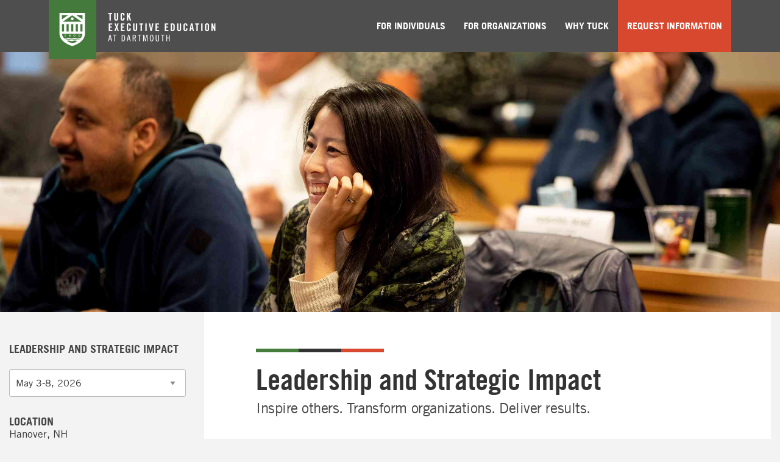

--- FILE ---
content_type: text/html; charset=UTF-8
request_url: https://exec.tuck.dartmouth.edu/for-individuals/leadership-and-strategic-impact
body_size: 86705
content:
<!doctype html>

<html class="no-js" lang="en">

	<head>
		<!-- Start cookieyes banner (only if logged in for now) -->
		
		 <!-- End cookieyes banner -->
		<meta charset="utf-8" />
		<meta name="viewport" content="width=device-width, initial-scale=1.0" />


		<title>Leadership and Strategic Impact | Tuck Executive Education at Dartmouth</title>
<meta name="robots" content="INDEX, FOLLOW">
<meta name="twitter:title" content="Leadership and Strategic Impact | Tuck Executive Education at Dartmouth">
<meta name="title" property="og:title" content="Leadership and Strategic Impact | Tuck Executive Education at Dartmouth"/>
<meta name='keywords' content='' />
<meta name='description' content='Unlock strategic influence and impactful leadership in this results-driven program for senior professionals from Tuck Executive Education at Dartmouth.' />
<meta name="twitter:description" content="Unlock strategic influence and impactful leadership in this results-driven program for senior professionals from Tuck Executive Education at Dartmouth.">
<meta name="description" property="og:description" content="Unlock strategic influence and impactful leadership in this results-driven program for senior professionals from Tuck Executive Education at Dartmouth."/>
<link rel='canonical' href='https://exec.tuck.dartmouth.edu/for-individuals/leadership-and-strategic-impact' />
<meta http-equiv="X-UA-Compatible" content="IE=edge" />
<meta http-equiv="Content-Type" content="text/html; charset=utf-8" />
<meta http-equiv="Content-Language" content="en-us" />
<meta name="Author" content="Tuck School of Business at Dartmouth" />
<meta name="Copyright" content="Copyright, The Trustees of Dartmouth College. All rights reserved." />
		<script type="application/ld+json">{   "@context": "https://schema.org",   "@graph": [     {       "@type": "Course",       "@id": "https://exec.tuck.dartmouth.edu/for-individuals/leadership-and-strategic-impact#course",       "name": "Leadership and Strategic Impact",       "description": "Leadership and Strategic Impact is an executive education program from Tuck Executive Education that helps leaders sharpen their strategic thinking, strengthen influence, and lead organizational change. The program combines faculty insight, case-based learning, and practical tools to help participants drive greater strategic impact in their organizations.",       "url": "https://exec.tuck.dartmouth.edu/for-individuals/leadership-and-strategic-impact",       "provider": { "@id": "https://exec.tuck.dartmouth.edu#org" },       "educationalCredentialAwarded": "Certificate of Completion",       "isAccessibleForFree": false,       "audience": {         "@type": "EducationalAudience",         "educationalRole": "Mid-to-senior leader",         "description": "Leaders and senior managers seeking to enhance strategic impact, influence cross-functional teams, and lead organizational change."       },       "about": [         { "@type": "Thing", "name": "Strategic Leadership" },         { "@type": "Thing", "name": "Influence and Negotiation" },         { "@type": "Thing", "name": "Organizational Change" },         { "@type": "Thing", "name": "Decision Making" }       ],       "keywords": "executive education, leadership development, strategy, influence, Tuck, Dartmouth"     },      {       "@type": "FAQPage",       "@id": "https://exec.tuck.dartmouth.edu/for-individuals/leadership-and-strategic-impact#faq",       "mainEntity": [         {           "@type": "Question",           "name": "What is the Leadership and Strategic Impact program?",           "acceptedAnswer": {             "@type": "Answer",             "text": "An executive program that helps leaders strengthen strategic thinking, communication, and practical leadership skills to drive organizational results."           }         },         {           "@type": "Question",           "name": "Who should attend Leadership and Strategic Impact?",           "acceptedAnswer": {             "@type": "Answer",             "text": "Mid-to-senior level leaders and managers who want to increase strategic impact and lead change across their organizations."           }         },         {           "@type": "Question",           "name": "What topics are covered in the program?",           "acceptedAnswer": {             "@type": "Answer",             "text": "Topics typically include strategic thinking, influence and negotiation, leading change, decision-making, and aligning teams to execute strategy."           }         },         {           "@type": "Question",           "name": "How long is the program and how is it delivered?",           "acceptedAnswer": {             "@type": "Answer",             "text": "This week-long program is offered in-person on the Dartmouth College campus."           }         },         {           "@type": "Question",           "name": "What outcomes can participants expect?",           "acceptedAnswer": {             "@type": "Answer",             "text": "Improved strategic clarity, stronger influence skills, practical tools for leading change, and a supportive peer network."           }         },         {           "@type": "Question",           "name": "Does the program offer a certificate or alumni benefits?",           "acceptedAnswer": {             "@type": "Answer",             "text": "Participants receive a certificate of completion and may join the Tuck Executive Education alumni community.\n\nThe program also counts toward Tuck's Certificate of Excellence in Advanced Management and Leadership, which helps participants maximize their effectiveness across their organizations and recognizes sustained commitment to executive development."           }         },         {           "@type": "Question",           "name": "How is Leadership and Strategic Impact different from other executive leadership programs?",           "acceptedAnswer": {             "@type": "Answer",             "text": "Leadership and Strategic Impact stands out for its intensive focus on execution, personal leadership impact, and real-world application. Combined with Tuck’s distinctive learning environment—small cohorts, close faculty access, and a highly collaborative peer experience—the program provides a unique experience unavailable anywhere else."           }         }       ]     },      {       "@type": "BreadcrumbList",       "@id": "https://exec.tuck.dartmouth.edu/for-individuals/leadership-and-strategic-impact#breadcrumb",       "itemListElement": [         {           "@type": "ListItem",           "position": 1,           "name": "Home",           "item": "https://exec.tuck.dartmouth.edu/"         },         {           "@type": "ListItem",           "position": 2,           "name": "For Individuals",           "item": "https://exec.tuck.dartmouth.edu/for-individuals"         },         {           "@type": "ListItem",           "position": 3,           "name": "Leadership and Strategic Impact",           "item": "https://exec.tuck.dartmouth.edu/for-individuals/leadership-and-strategic-impact"         }       ]     },      {       "@type": "Organization",       "@id": "https://exec.tuck.dartmouth.edu#org",       "name": "Tuck Executive Education at Dartmouth",       "url": "https://exec.tuck.dartmouth.edu",       "sameAs": [         "https://www.tuck.dartmouth.edu"       ]     },      {       "@type": "CollegeOrUniversity",       "@id": "https://www.tuck.dartmouth.edu#tuck",       "name": "Tuck School of Business, Dartmouth College",       "url": "https://www.tuck.dartmouth.edu",       "sameAs": "https://www.dartmouth.edu"     }   ] }</script>
		<meta name="twitter:card" content="summary_large_image">
		<meta name="twitter:site" content="@TuckSchool">
		<meta name="twitter:creator" content="@TuckSchool">
		<meta property="og:type" content="website" />
		<meta property="og:url" content="https://exec.tuck.dartmouth.edu/for-individuals/leadership-and-strategic-impact" />
		<meta name="twitter:image" content='https://exec.tuck.dartmouth.edu/images/home-slide-photo.jpg'>
		<meta name="image" property="og:image" content='https://exec.tuck.dartmouth.edu/images/home-slide-photo.jpg'>
		
		
		
		

		<link rel="apple-touch-icon-precomposed" sizes="57x57" href="https://www.tuck.dartmouth.edu/assets/tuck/favicon/apple-touch-icon-57x57.png" />
		<link rel="apple-touch-icon-precomposed" sizes="114x114" href="https://www.tuck.dartmouth.edu/assets/tuck/favicon/apple-touch-icon-114x114.png" />
		<link rel="apple-touch-icon-precomposed" sizes="72x72" href="https://www.tuck.dartmouth.edu/assets/tuck/favicon/apple-touch-icon-72x72.png" />
		<link rel="apple-touch-icon-precomposed" sizes="144x144" href="https://www.tuck.dartmouth.edu/assets/tuck/favicon/apple-touch-icon-144x144.png" />
		<link rel="apple-touch-icon-precomposed" sizes="60x60" href="https://www.tuck.dartmouth.edu/assets/tuck/favicon/apple-touch-icon-60x60.png" />
		<link rel="apple-touch-icon-precomposed" sizes="120x120" href="https://www.tuck.dartmouth.edu/assets/tuck/favicon/apple-touch-icon-120x120.png" />
		<link rel="apple-touch-icon-precomposed" sizes="76x76" href="https://www.tuck.dartmouth.edu/assets/tuck/favicon/apple-touch-icon-76x76.png" />
		<link rel="apple-touch-icon-precomposed" sizes="152x152" href="https://www.tuck.dartmouth.edu/assets/tuck/favicon/apple-touch-icon-152x152.png" />
		<link rel="icon" type="image/png" href="https://www.tuck.dartmouth.edu/assets/tuck/favicon/favicon-196x196.png" sizes="196x196" />
		<link rel="icon" type="image/png" href="https://www.tuck.dartmouth.edu/assets/tuck/favicon/favicon-96x96.png" sizes="96x96" />
		<link rel="icon" type="image/png" href="https://www.tuck.dartmouth.edu/assets/tuck/favicon/favicon-32x32.png" sizes="32x32" />
		<link rel="icon" type="image/png" href="https://www.tuck.dartmouth.edu/assets/tuck/favicon/favicon-16x16.png" sizes="16x16" />
		<link rel="icon" type="image/png" href="https://www.tuck.dartmouth.edu/assets/tuck/favicon/favicon-128.png" sizes="128x128" />
		<meta name="application-name" content="&nbsp;"/>
		<meta name="msapplication-TileColor" content="#FFFFFF" />
		<meta name="msapplication-TileImage" content="https://www.tuck.dartmouth.edu/assets/tuck/favicon/mstile-144x144.png" />
		<meta name="msapplication-square70x70logo" content="https://www.tuck.dartmouth.edu/assets/tuck/favicon/mstile-70x70.png" />
		<meta name="msapplication-square150x150logo" content="https://www.tuck.dartmouth.edu/assets/tuck/favicon/mstile-150x150.png" />
		<meta name="msapplication-wide310x150logo" content="https://www.tuck.dartmouth.edu/assets/tuck/favicon/mstile-310x150.png" />
		<meta name="msapplication-square310x310logo" content="https://www.tuck.dartmouth.edu/assets/tuck/favicon/mstile-310x310.png" />
		<link rel="stylesheet" href="https://fonts.googleapis.com/css?family=Bitter" />
		<script src="https://kit.fontawesome.com/2b735c31b1.js" crossorigin="anonymous"></script>
		<link rel="preload" href="/assets/css/foundation-642-flex.min.css" as="style">
		<link rel="stylesheet" type="text/css" href="/assets/css/foundation-642-flex.min.css" />
		<link rel="stylesheet" type="text/css" href="https://exec.tuck.dartmouth.edu/assets/js/vendor/slick/slick.css" />
		<link rel="stylesheet" type="text/css" href="https://exec.tuck.dartmouth.edu/assets/js/vendor/slick/slick-theme.css" />
		<link rel="stylesheet" href="/assets/css/exec.css?v=2.4" />
		<script src="https://cdnjs.cloudflare.com/ajax/libs/foundation/5.5.3/js/vendor/modernizr.js"></script>
		
		<!-- FIXED: Working version 0.2.0 from jsDelivr -->
		<script type="module" src="https://cdn.jsdelivr.net/npm/lite-youtube-embed@0.2.0/src/lite-yt-embed.js"></script>
		<link rel="stylesheet" href="https://cdn.jsdelivr.net/npm/lite-youtube-embed@0.2.0/src/lite-yt-embed.css" />
		
		<!-- Google Tag Manager for GA4 -->
		<script>(function(w,d,s,l,i){w[l]=w[l]||[];w[l].push({'gtm.start':
		new Date().getTime(),event:'gtm.js'});var f=d.getElementsByTagName(s)[0],
		j=d.createElement(s),dl=l!='dataLayer'?'&l='+l:'';j.async=true;j.src=
		'https://www.googletagmanager.com/gtm.js?id='+i+dl;f.parentNode.insertBefore(j,f);
		})(window,document,'script','dataLayer','GTM-W548239');</script>
		<!-- End Google Tag Manager -->

		
		<script type='text/javascript'>
			piAId = '769293';
			piCId = '';
			piHostname = 'go.tuck.dartmouth.edu';
			(function() {
			function async_load(){
			var s = document.createElement('script'); s.type = 'text/javascript';
			s.src = ('https:' == document.location.protocol ? 'https://' : 'http://') + piHostname + '/pd.js';
			var c = document.getElementsByTagName('script')[0]; c.parentNode.insertBefore(s, c);
			}
			if(window.attachEvent) { window.attachEvent('onload', async_load); }
			else { window.addEventListener('load', async_load, false); }
			})();
			</script>
			
			<script src="https://cdn.usefathom.com/script.js" data-site="VQRMUQEW" defer></script>
			<script src="https://cdn.visitors.now/v.js" data-token="a4660451-3429-4da5-a6bd-1b073bf53a7b"></script>
	</head>

	<body class="program miniNav">
		<style>
		.top-bar-section ul.right > li:last-of-type a { background: #d8482f }
		</style>
		<!-- Google Tag Manager (noscript) for GA4 -->
		<noscript><iframe src="https://www.googletagmanager.com/ns.html?id=GTM-W548239"
		height="0" width="0" style="display:none;visibility:hidden"></iframe></noscript>
		<!-- End Google Tag Manager (noscript) -->
	
		<div id="headerWrap" class="fixed contain-to-grid">
			<nav class="top-bar" data-topbar role="navigation">
				<ul class="title-area">
					<li class="logo">
				<a href="https://tuck.dartmouth.edu" style="background-image:url(https://exec.tuck.dartmouth.edu/assets/img/exec/shield.png); width: 78px;">Tuck Home</a>
				<a href="https://exec.tuck.dartmouth.edu/" style="background-image:url(https://exec.tuck.dartmouth.edu/assets/img/exec/exectitle.png); width: 234px;">Tuck Executive Education</a>
			 </li>
				</ul>
				<section class="top-bar-section">
				
					<!-- 				
						<ul class="right show-for-large dropdown menu" data-dropdown-menu>
						<li class="">
							<a href="/for-individuals" title="For Individuals" >
								For Individuals
							</a>
							
							<ul>
												
						
						<li class="">
							<a href="/for-individuals/advanced-management-program" title="Advanced Management Program" >
								Advanced Management Program
							</a>
							
						</li>
						
									
						
						<li class="">
							<a href="/for-individuals/leadership-and-strategic-impact" title="Leadership and Strategic Impact" >
								Leadership and Strategic Impact
							</a>
							
						</li>
						
									
						
						<li class="">
							<a href="/for-individuals/online-programs" title="Online Programs" >
								Online Programs
							</a>
							
						</li>
						
									
						
						<li class="">
							<a href="/for-individuals/tuck-advancing-entrepreneurship" title="Advancing Entrepreneurship Programs" target="0">
								Advancing Entrepreneurship Programs
							</a>
							
						</li>
						
									
						
						<li class="">
							<a href="/for-individuals/next-step" title="Next Step: Transition to Business" target="1">
								Next Step: Transition to Business
							</a>
							
						</li>
						
									
						
						<li class="">
							<a href="/for-individuals/program-calendar" title="Program Calendar" >
								Program Calendar
							</a>
							
						</li>
						
					
							</ul>
							
						</li>
						
									
						
						<li class="">
							<a href="/for-organizations" title="For Organizations" >
								For Organizations
							</a>
							
							<ul>
												
						
						<li class="">
							<a href="https://gl.tuck.dartmouth.edu" title="Global Leadership" target="1">
								Global Leadership
							</a>
							
						</li>
						
									
						
						<li class="">
							<a href="/for-organizations/custom-programs" title="Custom Programs" >
								Custom Programs
							</a>
							
						</li>
						
									
						
						<li class="">
							<a href="/for-organizations/client-stories" title="Client Stories" >
								Client Stories
							</a>
							
						</li>
						
					
							</ul>
							
						</li>
						
									
						
						<li class="">
							<a href="/why-tuck" title="Why Tuck" >
								Why Tuck
							</a>
							
							<ul>
												
						
						<li class="">
							<a href="/why-tuck/our-faculty" title="Our Faculty" >
								Our Faculty
							</a>
							
						</li>
						
									
						
						<li class="">
							<a href="/why-tuck/our-team" title="Our Team" >
								Our Team
							</a>
							
						</li>
						
									
						
						<li class="">
							<a href="/why-tuck/our-campus" title="Our Campus" >
								Our Campus
							</a>
							
						</li>
						
									
						
						<li class="">
							<a href="/news-insights" title="News" >
								News
							</a>
							
						</li>
						
					
							</ul>
							
						</li>
						
									
						
						<li class="">
							<a href="/request-information" title="Request Information" >
								Request Information
							</a>
							
						</li>
						
					 </ul>  -->
					
					
						 
							  <ul class="right show-for-large dropdown menu" id="main-nav">
						 
							  <li class=" has-dropdown">
									<a href="/for-individuals" title="For Individuals" >
										 For Individuals
									</a>
									
									<ul class="submenu">
										 
						 
							  <li class=" has-dropdown">
									<a href="/for-individuals/advanced-management-program" title="Advanced Management Program" >
										 Advanced Management Program
									</a>
									
							  </li>
						 
					
						 
							  <li class=" has-dropdown">
									<a href="/for-individuals/leadership-and-strategic-impact" title="Leadership and Strategic Impact" >
										 Leadership and Strategic Impact
									</a>
									
							  </li>
						 
					
						 
							  <li class=" has-dropdown">
									<a href="/for-individuals/online-programs" title="Online Programs" >
										 Online Programs
									</a>
									
							  </li>
						 
					
						 
							  <li class=" has-dropdown">
									<a href="/for-individuals/tuck-advancing-entrepreneurship" title="Advancing Entrepreneurship Programs" target="0">
										 Advancing Entrepreneurship Programs
									</a>
									
							  </li>
						 
					
						 
							  <li class=" has-dropdown">
									<a href="/for-individuals/next-step" title="Next Step: Transition to Business" target="1">
										 Next Step: Transition to Business
									</a>
									
							  </li>
						 
					
						 
							  <li class=" has-dropdown">
									<a href="/for-individuals/program-calendar" title="Program Calendar" >
										 Program Calendar
									</a>
									
							  </li>
						 
					
									</ul>
									
							  </li>
						 
					
						 
							  <li class=" has-dropdown">
									<a href="/for-organizations" title="For Organizations" >
										 For Organizations
									</a>
									
									<ul class="submenu">
										 
						 
							  <li class=" has-dropdown">
									<a href="https://gl.tuck.dartmouth.edu" title="Global Leadership" target="1">
										 Global Leadership
									</a>
									
							  </li>
						 
					
						 
							  <li class=" has-dropdown">
									<a href="/for-organizations/custom-programs" title="Custom Programs" >
										 Custom Programs
									</a>
									
							  </li>
						 
					
						 
							  <li class=" has-dropdown">
									<a href="/for-organizations/client-stories" title="Client Stories" >
										 Client Stories
									</a>
									
							  </li>
						 
					
									</ul>
									
							  </li>
						 
					
						 
							  <li class=" has-dropdown">
									<a href="/why-tuck" title="Why Tuck" >
										 Why Tuck
									</a>
									
									<ul class="submenu">
										 
						 
							  <li class=" has-dropdown">
									<a href="/why-tuck/our-faculty" title="Our Faculty" >
										 Our Faculty
									</a>
									
							  </li>
						 
					
						 
							  <li class=" has-dropdown">
									<a href="/why-tuck/our-team" title="Our Team" >
										 Our Team
									</a>
									
							  </li>
						 
					
						 
							  <li class=" has-dropdown">
									<a href="/why-tuck/our-campus" title="Our Campus" >
										 Our Campus
									</a>
									
							  </li>
						 
					
						 
							  <li class=" has-dropdown">
									<a href="/news-insights" title="News" >
										 News
									</a>
									
							  </li>
						 
					
									</ul>
									
							  </li>
						 
					
						 
							  <li class=" has-dropdown">
									<a href="/request-information" title="Request Information" >
										 Request Information
									</a>
									
							  </li>
						 
					 
							  </ul> 
						 
					
				</section>
			</nav>
		
			<a id="menuBtn" href="#">
				<div id="doubledouble">
					<div class="line one"></div>
					<div class="line two"></div>
					<div class="line three"></div>
				</div>
			</a>
		
		</div>
				
		<div id="drawerNav">
			
			
			
				 
					  <ul>
				 
					  <li class="">
							<a href="/for-individuals" title="For Individuals" >
								 For Individuals
							</a>
							
							<ul>
								 
				 
					  <li class="">
							<a href="/for-individuals/advanced-management-program" title="Advanced Management Program" >
								 Advanced Management Program
							</a>
							
					  </li>
				 
			
				 
					  <li class="">
							<a href="/for-individuals/leadership-and-strategic-impact" title="Leadership and Strategic Impact" >
								 Leadership and Strategic Impact
							</a>
							
					  </li>
				 
			
				 
					  <li class="">
							<a href="/for-individuals/online-programs" title="Online Programs" >
								 Online Programs
							</a>
							
					  </li>
				 
			
				 
					  <li class="">
							<a href="/for-individuals/tuck-advancing-entrepreneurship" title="Advancing Entrepreneurship Programs" target="0">
								 Advancing Entrepreneurship Programs
							</a>
							
					  </li>
				 
			
				 
					  <li class="">
							<a href="/for-individuals/next-step" title="Next Step: Transition to Business" target="1">
								 Next Step: Transition to Business
							</a>
							
					  </li>
				 
			
				 
					  <li class="">
							<a href="/for-individuals/program-calendar" title="Program Calendar" >
								 Program Calendar
							</a>
							
					  </li>
				 
			
							</ul>
							
					  </li>
				 
			
				 
					  <li class="">
							<a href="/for-organizations" title="For Organizations" >
								 For Organizations
							</a>
							
							<ul>
								 
				 
					  <li class="">
							<a href="https://gl.tuck.dartmouth.edu" title="Global Leadership" target="1">
								 Global Leadership
							</a>
							
					  </li>
				 
			
				 
					  <li class="">
							<a href="/for-organizations/custom-programs" title="Custom Programs" >
								 Custom Programs
							</a>
							
					  </li>
				 
			
				 
					  <li class="">
							<a href="/for-organizations/client-stories" title="Client Stories" >
								 Client Stories
							</a>
							
					  </li>
				 
			
							</ul>
							
					  </li>
				 
			
				 
					  <li class="">
							<a href="/why-tuck" title="Why Tuck" >
								 Why Tuck
							</a>
							
							<ul>
								 
				 
					  <li class="">
							<a href="/why-tuck/our-faculty" title="Our Faculty" >
								 Our Faculty
							</a>
							
					  </li>
				 
			
				 
					  <li class="">
							<a href="/why-tuck/our-team" title="Our Team" >
								 Our Team
							</a>
							
					  </li>
				 
			
				 
					  <li class="">
							<a href="/why-tuck/our-campus" title="Our Campus" >
								 Our Campus
							</a>
							
					  </li>
				 
			
				 
					  <li class="">
							<a href="/news-insights" title="News" >
								 News
							</a>
							
					  </li>
				 
			
							</ul>
							
					  </li>
				 
			
				 
					  <li class="">
							<a href="/request-information" title="Request Information" >
								 Request Information
							</a>
							
					  </li>
				 
			 
					  </ul> 
				 
			
		</div>

<style>
/* GLOBAL OVERRIDES */
	body.program { background: #F3F3F3 }
	body.program #footer { background: #FFF }
	body.program #headerWrap { background: rgba(65, 65, 65, .92) !important; position: relative }
	body.program .top-bar-section ul li > a { line-height: 85px !important }
	body.program .top-bar-section ul li ul li > a { line-height: 1.8rem !important }
	body.program .row:not(.expanded) { max-width: 85rem }
	body.program a#menuBtn { position: absolute }
	body.program #apply { display: none }

/* PROGRAM PAGE DESIGN */
	.color-bar { margin-bottom: 20px }
	.color-bar span { height: 6px; width: 70px; display: inline-block; float: left }
	.color-bar span.green { background: #467d3c }
	.color-bar span.gray { background: #333 }
	.color-bar span.orange { background: #d8492f }
	div#main { /*margin-top: -100px;*/ margin-bottom: 100px }
	body.program h1 { line-height: 1; font-size: 2.4rem }
	body.program p, body.program li { font-size: 1.05rem; font-family: "Trade Gothic W01 Roman" }
	body.program p { line-height: 1.3 }
	body.program #page { background: white; padding: 30px 12px 85px }
	body.program #page a:not(.button) { color: #d8482f }
	body.program #page a:not(.button):hover { text-decoration: underline }
	body.program #page ul { margin-bottom: 30px }
	body.program #page li { line-height: 1.3; margin-bottom: 10px }
	body.program p, body.program h1, body.program h3, body.program li { color: #333 }
	body.program #page h2 { color: #37597C; font-family: "Trade Gothic W01 Bold"; margin: 90px 0 20px; padding-top: 10px; font-size: 1.8rem; line-height: 1.1; position: relative; text-transform: uppercase }
	body.program #page h2:first-of-type { margin-top: 0 }
	body.program #page h2 a { display: block; color: #d8482f; font-size: 1rem; font-family: "Trade Gothic W01 Roman"; position: relative; text-transform: none; margin-top: 5px }
	body.program #page h2 a i { font-size: 1rem; position: relative; transition: right .2s; right: 0 }
	body.program #page h2 a:hover i { right: -8px }
	body.program #page h3 { font-family: "Trade Gothic W01 Bold"; font-size: 1.5rem; margin: 40px 0 20px 0; line-height: 1 }
	body.program #page .explore h3 { margin: 20px 0 15px }
	body.program #page .explore .column { position: relative; padding-bottom: 50px; margin-bottom: 0 }
	body.program #page .explore a.button { position: absolute; bottom: 0; width: calc(100% - 1.875rem) }
	body.program #page .explore a.button:hover { text-decoration: none }
	body.program #page h3 a { color: #d8482f }
	body.program #page a:not(.button):hover { text-decoration-line: underline; text-decoration-thickness: 1px !important; text-underline-offset: 4px }
	body.program #page .callout h3 { margin-top: 0; margin-bottom: 10px }
	body.program #page h5 { font-size: 1.5rem }
	body.program p.tagline { font-size: 1.5rem; letter-spacing: -.03rem; font-family: "Trade Gothic W01 Roman"; color: #444 }
	div.callout { border: 1px solid #d8482f; padding: 1.3rem }
	.img-block { margin: 40px 0 }
	.img-block img { margin-bottom: 20px }
	
/* STATS */
	.row.stats .column { margin-bottom: 20px }
	.row.stats .column div { background: #37597C; padding: 20px; position: relative; margin-bottom: 20px; height: 100% }
	.row.stats * { color: #FFF }
	.row.stats p { margin-bottom: 0 }
	.row.stats span.value { font-size: 5rem; line-height: .9; font-family: "Trade Gothic W01 Light"; display: block; margin-bottom: 10px }
	.row.stats span.desc { font-size: 1.2rem; line-height: 1.1; font-family: "Trade Gothic W01 Bold"; display: block; margin-bottom: 10px }
	.row.stats i { position: absolute; top: 23px; right: 20px; font-size: 2.5rem }
	.row.stats div.no-value i { left: 20px; right: inherit }
	
/* FACULTY */
	.row.director { margin-top: 30px }
	.row.director img:not(.quote):not(.prof) { width: 300px }
	.row.director img.quote { margin-top: 20px }
	.row.director h4 { font-size: 2.2rem; line-height: 1 }
	.row.director p.program-title { font-family: "Trade Gothic W01 Bold"; font-size: 1rem; margin-bottom: 5px }
	.row.director a, .faculty-details a { color: #d8482f }
	.row.director a:hover, .faculty-details a:hover { text-decoration: underline }
	.faculty-details { margin: 20px 0 30px }
	body.program .faculty-details p { font-size: .9rem }
	
/* MULTI COL */
	.switch-wrapper { margin-bottom: 30px }
	.multi-col p { margin: 10px 20px 15px }
	.multi-col h4 { margin: 30px 20px 15px 6px; font-size: 1.3rem; margin-top: 0 }
	.multi-col img { margin-bottom: 25px }
	@media only screen and (min-width: 40.063em) {
		.multi-col .column { padding: 0 2rem }
		.multi-col ul { margin-left: 35px }
		.multi-col h4 { margin-left: 20px }
	}
	
/* ACCORDION */
	ul.accordion { margin-bottom: 50px !important }
	a.accordion-title { color: #37597C !important }
	a.accordion-title:hover { text-decoration: none !important }
	
/* TESTIMONIALS */
	.headshot img { width: 260px; margin-bottom: 30px }
	 img.quote { width: 40px; margin-bottom: 20px }
	.slide { padding-right: 40px }
	.program-slider button { display: none !important }
	.slick-list { padding: 0 30px 0 0 !important }
	.attrib, .attrib-title, .slider-row a { font-size: .9rem !important; margin: 0 }
	.attrib { font-family: "Trade Gothic W01 Bold" !important }
	.slider-row a { font-family: "Trade Gothic W01 Roman" !important; color: #d8482f }
	.slider-row a:hover { text-decoration: underline }
	.slick-slide { opacity: .45; transition: all .2s }
	.slick-slide.slick-current { opacity: 1 }
	
/* PROGRAM DETAILS */
	.column.page-nav { padding-top: 120px }
	.program-details { padding-top: 10px; z-index: 9 }
	.sticky-element { position: sticky; top: 105px; padding: 0 0 30px; transition: top 0.3s ease }
	.program-details ul { margin-top: 20px }
	.program-details li { font-size: 1.15rem !important; margin-bottom: 0 !important }
	.program-details .menu a { padding: 0; line-height: 1.5 }
	.program-details .menu a:after { content: "\f178"; font: 1rem / 1 "Font Awesome\ 6 Pro"; display: inline-block; font-weight: 300; position: relative; margin-left: 6px; color: transparent }
	.program-details .menu a.is-active:after { color: inherit }
	.program-details .menu a:focus { color: #37597C }
	.program-details .menu a.is-active { color: #d8482f }
	.program-details .button { width: 100% }
	.program-details h4 { margin-bottom: 0; text-transform: uppercase; font-size: 1.1rem }
	.program-details hr { margin: 10px 0 }
	.program-details p { margin-bottom: 0 }
	.program-details h4, .program-details li { font-family: "Trade Gothic W01 Bold" !important }
	
	body.program a.button { background-color: transparent; border: 2px solid #d8482f; color: #d8482f; font-size: 1.1rem; font-family: 'TradeGothicW01-BoldCn20_675334', sans-serif; padding: 10px; margin-bottom: 10px; transition: all .2s }
	body.program a.button.solid, body.program a.button:hover { background-color: #d8482f; color: #FFF }
	body.program a.button.solid:hover { background: black; border-color: black; text-decoration: none }
	a.button#apply-button { position: fixed; width: calc(100% - 1.875rem); bottom: 0 }
	select { appearance: none; background-color: #FFF; border: 1px solid #BBB; padding: 4px 32px 4px 10px; color: #333; font-size: 1rem; font-family: "Trade Gothic W01 Roman"; margin-bottom: 30px; height: 45px }
	.closed { background-color: gray !important; border-color: gray !important; cursor: not-allowed; pointer-events: none; opacity: .4 }
	
	#headerWrap { position: fixed !important; top: 0; left: 0; width: 100%; transition: top 0.3s ease-in-out }
	#program-feature { margin-top: 85px }
	#program-feature.formed { background-size: contain !important }
	.lead-gen { z-index: 9; padding: 20px 20px 15px; background: white; margin-top: 20px; width: 100% }
	.lead-gen h3, .lead-gen p { margin-left: 6px; margin-right: 6px }
	.lead-gen h3 { margin-bottom: 10px }
	.wFormContainer .actions .primaryAction { background: #d8482f; color: #FFF }
	.wFormContainer .actions .primaryAction:hover { background: black }
	.wFormContainer .label { background: transparent }
	.wFormContainer .label, .wFormContainer br, .wFormFooter, p.supportInfo, .wFormHeader { display: none }
	.wFormContainer .wForm form { padding: 0 }
	.wFormContainer .wForm .inputWrapper input[type='text']::placeholder { color: #888 }
	.wFormContainer .actions .primaryAction { margin-top: 10px; margin-left: 6px }
	.wForm div > div.oneField, .wForm form > div.oneField { margin-top: 8px }
	.wFormContainer .wForm .inputWrapper input[type='text'], .wFormContainer .wForm .inputWrapper input[type='password'], .wFormContainer .wForm .inputWrapper select, .wFormContainer .wForm .inputWrapper textarea { width: 100% }
	.wForm .inputWrapper { width: 100% }
	.wForm .inline div.oneField { width: 48% }
	.wForm input[type=text] { width: 100% !important }
	  @media only screen and (max-width: 40em) {
	  #tfa_8, #tfa_8-D, #tfa_9, #tfa_9-D, #tfa_10, #tfa_10-D, #tfa_11, #tfa_11-D, #tfa_12, #tfa_12-D, #tfa_13, #tfa_13-D, #tfa_14, #tfa_14-D { width: 100% !important }
	  }
	  
	#tfa_8, *[id^="tfa_8["] { width: 100% !important }
	
	@media only screen and (min-width: 40.063em) {
		#program-feature.formed { height: 620px; background-size: cover !important }
		.lead-gen { position: absolute; right: 30px; max-width: 580px; margin-top: 40px; box-shadow: 2.8px 2.8px 2.2px rgba(0, 0, 0, 0.02), 6.7px 6.7px 5.3px rgba(0, 0, 0, 0.028), 12.5px 12.5px 10px rgba(0, 0, 0, 0.035), 22.3px 22.3px 17.9px rgba(0, 0, 0, 0.042), 41.8px 41.8px 33.4px rgba(0, 0, 0, 0.05), 100px 100px 80px rgba(0, 0, 0, 0.07) }
		a.button#apply-button { position: relative; width: 100% }
		.headshot img { width: 240px }
		.slick-list { padding: 0 100px 0 0 !important }
		.program-slider button { display: block !important }
		.slick-next:before, .slick-prev:before { color: #d8482f; font-size: 40px }
		.slick-prev { left: -45px }
		.slick-next { right: -25px }
		.accordion-content { padding: 2rem }
		.sticky-element { padding: 0 }
		body.program #page { padding: 60px 85px 85px }
		body.program h1 { font-size: 3rem }
		.row.stats span.value { font-size: 4rem; margin-bottom: 20px }
		.program-details { padding-top: 50px }
		body.program #page h2 { border-top: 2px solid #DDD; padding-top: 40px }
		body.program #page h2:first-of-type { margin-top: 60px }
	}
	@media only screen and (max-width: 40em) {
		.wForm .inputWrapper { width: 100% }
	}
	@media only screen and (min-width: 64.063em) {
		.headshot img { margin-bottom: 0 }
		body.program #page h2 { font-size: 2.1rem }
		body.program #page h2 a { display: inline-block; position: absolute; bottom: 10px; right: 20px; margin-top: 0; font-size: 1.2rem }
	}
</style>


<style>
	div#program-feature { aspect-ratio: 3 / 1; width: 100%; background-color: #ccc }
</style>
<div id="program-feature" class="row expanded collapse">
	<div class="column">
	
		<img src="/images/made/images/lsi-feature_2400_800_4_2400_800_30_s_c1.jpg" alt="Leadership and Strategic Impact participants learning in a Tuck classroom." width="2400" height="800" />
	
	</div>
</div>
<!-- TOP for mobile only -->
<div class="column small-12 show-for-small-only" style="margin-top: 30px; padding: 20px">
	<div class="color-bar clearfix">
		<span class="green"></span>
		<span class="gray"></span>
		<span class="orange"></span>
	</div>
	<div id="page-title-mobile"></div>
	<p class="tagline" style="margin-bottom: 0">Inspire others. Transform organizations. Deliver results.</p>
</div>


<div id="main" class="row align-center">
		
	<!-- SIDEBAR -->
	<div class="column small-12 medium-3 large-3 program-details">
		<div class="sticky-element">
			<h4 style="margin-bottom: 24px">Leadership and Strategic Impact</h4>

			<div >
				<label for="event-select" class="visually-hidden" style="border: 0 !important; clip: rect(0, 0, 0, 0) !important; height: 1px !important; margin: -1px !important; overflow: hidden !important; padding: 0 !important; white-space: nowrap !important; width: 1px !important;">Event Date</label>
				<select id="event-select">
				<!-- Loop through related entries -->
				
					<option value="225" 
					data-location="Hanover, NH" 
					data-tuition="$14,000" 
					data-expired="no">
						May 3-8, 2026
					</option>
				
					<option value="200" 
					data-location="Hanover, NH" 
					data-tuition="$14,000" 
					data-expired="no">
						October 25-30, 2026
					</option>
				
				</select>
	
				<h4>Location</h4>
				<p id="location"></p>
				<hr>
				<h4>Tuition</h4>
				<p id="tuition"></p>
				<hr>
			</div>
			<div style="margin: 20px 0"><p><a href="https://calendly.com/scott-l-roberts/30min">Schedule a Call</a></p></div>
			
				
				<a id="apply-button" class="button solid" href="https://exec.tuck.dartmouth.edu/for-individuals/leadership-and-strategic-impact/lsi-enrollment-form">Enroll Now</a>
				
			
			
				
					<a class="button outline" href="https://exec.tuck.dartmouth.edu/for-individuals/leadership-and-strategic-impact/lsi-info-request">Request More Information</a>
				
			
			<ul id="page-nav" class="page-nav menu vertical hide-for-small-only" data-magellan data-active-class="is-active"></ul>
		</div><!-- END STICKY ELEMENT -->
	</div><!-- END SIDEBAR COLUMN -->
	
	
	<!-- MAIN CONTENT -->
	<div class="column small-12 medium-9 large-9">
	  	<div id="page">
			  
			<!-- TOP -->
	  		<div class="show-for-medium">
				<div class="color-bar clearfix">
					<span class="green"></span>
					<span class="gray"></span>
					<span class="orange"></span>
				</div>
				<div id="page-title-desktop">
					<h1 id="page-title">Leadership and Strategic Impact</h1>
				</div>
				<p class="tagline">Inspire others. Transform organizations. Deliver results.</p>
			</div>
	
			
				
<!-- ::: SECTION HEADER -->
					
					<h2 id="overview" data-magellan-target="overview" title="Overview">Program Overview 
						
					</h2>
					
				


				


				

				
				


				


				


					


				
				
				
				

				
				
				
				
							
				


				
<!-- ::: TEXT -->
					
					<div>
						<p><strong>Turn vision into action. Drive strategic change.</strong></p><p>At the intersection of strategic thinking, strategic communication, and personal leadership, the Tuck Leadership and Strategic Impact program at Dartmouth integrates the frameworks you need to lead with impact and drive breakout performance for your organization.&nbsp;</p><p>Are you ready to take your leadership to the next level? <strong>Join us.</strong></p>
					</div>
					
				


				

				
				


				


				


					


				
				
				
				

				
				
				
				
							
				


				


				
<!-- ::: YOUTUBE -->
				<div class='embed-container'>
					<lite-youtube videoid="3AJ0lGLTfYk" style="background-color:#000;" title="YouTube video"></lite-youtube>
				</div>
				

				
				


				


				


					


				
				
				
				

				
				
				
				
							
				
<!-- ::: SECTION HEADER -->
					
					<h2 id="benefits" data-magellan-target="benefits" title="Benefits">Program Benefits 
						
					</h2>
					
				


				


				

				
				


				


				


					


				
				
				
				

				
				
				
				
							
				


				
<!-- ::: TEXT -->
					
					<div>
						<h3>Benefits For You</h3><ul><li>Sharpen your approach to strategic decision making.</li><li>Discover new strategies to manage team dynamics, improve performance, and drive organizational growth.</li><li>Develop a leadership action plan and sustain momentum after the program.</li><li>Earn a general management certificate that can be shared on LinkedIn and included on your CV.</li><li>Gain access to the Tuck Executive Education alumni community and receive a 10% discount on future Tuck Executive Education programs.</li></ul><h3>Benefits For Your Organization</h3><ul><li>Participants begin applying their learnings on their first day back to work through their personalized action plan, resulting in an immediate ROI.</li><li>For companies that send small groups, Tuck Executive Education programs create a common language and shared framework to help tackle challenges and drive action.</li><li>Participants thrive post program and transfer their learning back to teammates. One client company has reported that 75% of their global leadership team is now comprised of Tuck Executive Education alumni.</li></ul>
					</div>
					
					<div class="callout">
						<h3><a href="https://exec.tuck.dartmouth.edu/for-individuals/how-to-build-a-business-case-to-attend-a-tuck-executive-education-program">Build a Business Case to Attend</a></h3><p>Learn more about organizational benefits and how to advocate for yourself on our <a href="https://exec.tuck.dartmouth.edu/for-individuals/how-to-build-a-business-case-to-attend-a-tuck-executive-education-program">Building the Business Case page</a>.</p>
					</div>
					
					<div class="callout">
						<h3><a href="https://exec.tuck.dartmouth.edu/for-individuals/aml">Certificate of Excellence in Advanced Management and Leadership</a></h3><p>Pair together Leadership and Strategic Impact and the Advanced Management Program, to <a href="https://exec.tuck.dartmouth.edu/for-individuals/aml">maximize your organizational effectiveness</a>.</p>
					</div>
					
				


				

				
				


				


				


					


				
				
				
				

				
				
				
				
							
				
<!-- ::: SECTION HEADER -->
					
					<h2 id="who" data-magellan-target="who" title="Who Should Attend">Who Should Attend 
						
					</h2>
					
				


				


				

				
				


				


				


					


				
				
				
				

				
				
				
				
							
				


				
<!-- ::: TEXT -->
					
					<div>
						<p><strong>We convene today's highest-potential executives.</strong></p><p>Participants are typically emerging or experienced leaders who are committed to exploring their own strengths and weaknesses. Building an action plan helps to accelerate their development, allowing them to adapt their leadership styles for their current challenges — or whatever comes next.</p><p>Leadership and Strategic Impact is a fit for you if you meet the above criteria and seek to:&nbsp;</p><ul><li>Develop your leadership style</li><li>Implement strategy across your organization</li><li>Maximize your leadership effectiveness</li></ul>
					</div>
					
				


				

				
				


				


				


					


				
				
				
				

				
				
				
				
							
				


				


				

				
				
<!-- ::: IMAGE(S) -->
					<div class="row img-block">
						
						<div class="column small-12 medium-expand">
							
								<img src="/images/made/images/lsi-classroom_1400_933_6_1000_666_75_s_c1.jpg" alt="" width="1000" height="666" />
								
								
							
						</div>
						
					</div>
				


				


				


					


				
				
				
				

				
				
				
				
							
				


				
<!-- ::: TEXT -->
					
					<div>
						<h3>Cohorts by the Numbers</h3>
					</div>
					
				


				

				
				


				


				


					


				
				
				
				

				
				
				
				
							
				


				


				

				
				


				
<!-- ::: STATS -->
				<div class="row stats">
					
					<div class="column small-12 large-expand">
						<div>
							<i class="fas fa-users"></i>
							<span class="value">37</span>
							<span class="desc">average cohort size</span>
							<p>Our intimate cohort sizes offer participants a deeply personal experience that allows them to build meaningful connections with each other and with faculty.</p>
						</div>
					</div>
					
					<div class="column small-12 large-expand">
						<div>
							<i class="fas fa-briefcase"></i>
							<span class="value">15</span>
							<span class="desc">years of experience</span>
							<p>Participants have an average of 15 years of professional experience, typically with people management or leadership experience.</p>
						</div>
					</div>
					
					<div class="column small-12 large-expand">
						<div>
							<i class="fas fa-industry"></i>
							<span class="value">19</span>
							<span class="desc">industries represented</span>
							<p>Last year's participants came from 19 different industries, including construction, energy, financial services, healthcare, manufacturing, media, and technology.</p>
						</div>
					</div>
					
				</div>
				


				


					


				
				
				
				

				
				
				
				
							
				
<!-- ::: SECTION HEADER -->
					
					<h2 id="testimonials" data-magellan-target="testimonials" title="Testimonials">Participant Stories 
						
						<a href="https://exec.tuck.dartmouth.edu/news-insights/?story_type=alumni&amp;program=lsi">Read More Alumni Stories <i class="fa-light fa-arrow-right-long"></i></a>
						
					</h2>
					
				


				


				

				
				


				


				


					


				
				
				
				

				
				
				
				
							
				


				


				

				
				


				


				
<!-- ::: TESTIMONIALS -->
				<div class="row slider-row">
					<div class="program-slider column">
						
						<div class="slide">
							<div class="row">
								<div class="column shrink headshot">
									
									<img src="/images/made/images/LSI-testimonial-Eileen-Mastrio-Headshot-LB_600_800_65_s_c1_300_400_s_c1.jpg" alt="" width="300" height="400" />
									
								</div>
								<div class="column small-12 large-expand">
									<img class="quote" src="https://exec.tuck.dartmouth.edu/assets/img/exec/quote.jpg" alt="" />
									<p>Even after the program, my cohort has been able to check in as a peer group to see how we are doing on our plan. We help each other point out where we've grown and where we need to continue to work on our leadership styles.</p>
									<p class="attrib">Eileen Mastrio</p>
									<p class="attrib-title">Head of Best Interest, MassMutual</p>
									
									<a href="https://exec.tuck.dartmouth.edu/news-insights/eileen-mastrio">Read More about Eileen</a>
									
								</div>
							</div>            
						</div>
						
						<div class="slide">
							<div class="row">
								<div class="column shrink headshot">
									
									<img src="/images/made/images/LSI-testimonial-Chris_Chang_Headshot_600_800_65_s_c1_300_400_s_c1.jpg" alt="" width="300" height="400" />
									
								</div>
								<div class="column small-12 large-expand">
									<img class="quote" src="https://exec.tuck.dartmouth.edu/assets/img/exec/quote.jpg" alt="" />
									<p>Tuck’s Leadership and Strategic Impact program offers a stimulating environment with access to world-class faculty and content, which opened my mind around leadership and overall business strategy. The formal case studies, coupled with the classroom discussion and activities, provided a great learning platform that I still draw from today.</p>
									<p class="attrib">Chris Chang</p>
									<p class="attrib-title">CIO, Darden Restaurants</p>
									
								</div>
							</div>            
						</div>
						
						<div class="slide">
							<div class="row">
								<div class="column shrink headshot">
									
									<img src="/images/made/images/LSI-testimonial-katherine-anderson-testimonials_600_800_65_s_c1_300_400_s_c1.jpg" alt="" width="300" height="400" />
									
								</div>
								<div class="column small-12 large-expand">
									<img class="quote" src="https://exec.tuck.dartmouth.edu/assets/img/exec/quote.jpg" alt="" />
									<p>My expectations of LSI were sky high and I was still blown away. It helped me realize a broader definition of leadership. Since attending, I’ve primarily focused on my goal to pause, listen, and reflect more. It’s had a profoundly positive impact. Rather than immediately jumping in when faced with a challenge, I instead provide encouragement to my teams to identify their own solutions. The result is that they're energized and engaged, and I’m less harried. </p>
									<p class="attrib">Katherine Andersen</p>
									<p class="attrib-title">Head of Life Science and Healthcare, HSBC</p>
									
								</div>
							</div>            
						</div>
						
						<div class="slide">
							<div class="row">
								<div class="column shrink headshot">
									
									<img src="/images/made/images/LSI-testimonial-Emmanuel_Opoku_Headshot_edit_600_800_65_s_c1_300_400_s_c1.jpg" alt="" width="300" height="400" />
									
								</div>
								<div class="column small-12 large-expand">
									<img class="quote" src="https://exec.tuck.dartmouth.edu/assets/img/exec/quote.jpg" alt="" />
									<p>Leadership and Strategic Impact added a new dimension to my understanding of leadership as being about our daily relationships with colleagues, whether they are our peers, or junior or senior to us. Without a doubt, LSI is a program that every organization's aspiring leaders need in their professional development.</p>
									<p class="attrib">Emmanuel A. Opoku</p>
									<p class="attrib-title">Deputy Chief Executive of Operations at the Ghana Cocoa Board</p>
									
								</div>
							</div>            
						</div>
						
						<div class="slide">
							<div class="row">
								<div class="column shrink headshot">
									
									<img src="/images/made/images/LSI-testimonial-janet-joy-wilson_600_800_65_s_c1_300_400_s_c1.jpg" alt="" width="300" height="400" />
									
								</div>
								<div class="column small-12 large-expand">
									<img class="quote" src="https://exec.tuck.dartmouth.edu/assets/img/exec/quote.jpg" alt="" />
									<p>I selected LSI because I was looking for inspiration, new skills, a classroom with colleagues from around the world, and top notch professors. I found it! It was a challenging and intensive week on campus and truly exhausting and exhilarating. Now I have a completely new repertoire of skills to engage my team so that they can be the best they can be.</p>
									<p class="attrib">Janet Joy Wilson</p>
									<p class="attrib-title">Artistic Director, The Reading Line</p>
									
								</div>
							</div>            
						</div>
						
						<div class="slide">
							<div class="row">
								<div class="column shrink headshot">
									
									<img src="/images/made/images/LSI-testimonial-ben-watkins-2_600_800_65_s_c1_300_400_s_c1.jpg" alt="" width="300" height="400" />
									
								</div>
								<div class="column small-12 large-expand">
									<img class="quote" src="https://exec.tuck.dartmouth.edu/assets/img/exec/quote.jpg" alt="" />
									<p>The Leadership and Strategic Impact Program was an eye-opening experience for me in my journey to become a successful leader. The content was excellent and it was delivered in a way that was both thought-provoking and insightful. I am no doubt improved as a leader, and perhaps more importantly as a person, as a result of actively participating in this program.</p>
									<p class="attrib">Ben Watkins</p>
									<p class="attrib-title">Vice President of Operations, McCarthy Building Companies</p>
									
									<a href="https://exec.tuck.dartmouth.edu/news-insights/mccarthy-partners-with-tuck-executive-education">Learn More about Tuck and McCarthy's Partnership</a>
									
								</div>
							</div>            
						</div>
						
						<div class="slide">
							<div class="row">
								<div class="column shrink headshot">
									
									<img src="/images/made/images/samantha-davies-testimonials_300_400_s_c1.jpg" alt="A headshot of Samantha Davies, senior vice president of marketing at City National Bank, who completed the Tuck Leadership and Strategic Impact program." width="300" height="400" />
									
								</div>
								<div class="column small-12 large-expand">
									<img class="quote" src="https://exec.tuck.dartmouth.edu/assets/img/exec/quote.jpg" alt="" />
									<p>I was a completely different leader after LSI. I have a greater strategic approach to decision making. I listen more actively, and I’m more open to new approaches, which was particularly important during a recent merger. We lived strategy at Tuck.</p>
									<p class="attrib">Samantha Davies</p>
									<p class="attrib-title">Vice President of Marketing, City National Bank</p>
									
								</div>
							</div>            
						</div>
						
						
					</div>
				</div>
				


					


				
				
				
				

				
				
				
				
							
				
<!-- ::: SECTION HEADER -->
					
					<h2 id="curriculum" data-magellan-target="curriculum" title="Curriculum">Program Curriculum 
						
						<a href="https://exec.tuck.dartmouth.edu/files/LSI_Sample_Schedule.pdf">See a Sample Schedule <i class="fa-light fa-arrow-right-long"></i></a>
						
					</h2>
					
				


				


				

				
				


				


				


					


				
				
				
				

				
				
				
				
							
				


				
<!-- ::: TEXT -->
					
					<div>
						<p><strong>Explore the intersection of personal leadership, communication, and strategic thinking.</strong></p><p>Leadership and Strategic Impact amplifies participants' strategy, communication, and leadership skills to help them drive breakout performance for their organizations. Via robust, experiential learning frameworks, each participant refines their unique leadership style and develops their ability to communicate and implement strategy across the enterprise.</p><h3>Leadership and Strategic Impact's themes include the following:</h3>
					</div>
					
				


				

				
				


				


				


					


				
				
				
				

				
				
				
				
							
				


				


				

				
				


				


				


				
<!-- ::: ACCORDION -->	
				<ul class="accordion" data-accordion data-allow-all-closed="true">
					
					<li class="accordion-item" data-accordion-item>
						<a href="#" class="accordion-title">Leadership</a>
						<div class="accordion-content" data-tab-content>
							<p><strong>Leading in a Crisis (Paul Argenti)&nbsp;</strong><br>During this session, participants learn how to distinguish between drama and crisis, what to do during and after a crisis, and best practices for crisis management.</p><p><strong>The Leadership Challenge (Paul Argenti)&nbsp;</strong><br>This session focuses on harnessing the collective wisdom of a team and the opportunities that arise from working with people with diverse backgrounds.</p><p><strong>Leadership and Personal Responsibility (Paul Argenti)&nbsp;</strong><br>In this session, participants explore how responsibility guides leadership and develop an approach for their personal responsibility as a leader when they spot moral dilemmas.</p><p><strong>360 Assessment: Overview of Leadership Styles and Peer Coaching (Pino Audia)&nbsp;</strong><br>Prior to attending LSI, all participants must complete a 360-degree leadership assessment. During this session, they analyze that feedback and work with faculty and peers to understand their leadership styles and developmental opportunities.</p><p><strong>360 Assessment: Leadership Action Planning (Pino Audia)&nbsp;</strong><br>Participants take hold of their feedback and convert it into an effective action plan that identifies and addresses gaps between their ideal and current leadership profile.</p><p><strong>The Purposeful Leader (Shannon Huffman Polson)&nbsp;</strong><br>By owning their stories, participants learn to align with their purpose, connect their individual purpose to a broader organizational purpose, and nurture this in their teams.</p><p><strong>Leadership Lab: Getting Results with Others (Action Learning Associates)&nbsp;</strong><br>After completing a personality inventory test, participants use this experiential-learning session to understand their results relative to their leadership styles.<br>&nbsp;</p>
						</div>
					</li>
					
					<li class="accordion-item" data-accordion-item>
						<a href="#" class="accordion-title">Communication</a>
						<div class="accordion-content" data-tab-content>
							<p><strong>The Strategic Communication Imperative (Paul Argenti)&nbsp;</strong><br>During this session, participants connect their strategic vision to implementation and learn communication strategies to achieve organizational alignment.</p><p><strong>StoryMythos: A Movie Guide to Better Business Stories (Shane Meeker)&nbsp;</strong><br>Participants learn how a good story can help build impact in all areas of leadership, from creating powerful brand connections to enacting inspirational business strategies.<br>&nbsp;</p>
						</div>
					</li>
					
					<li class="accordion-item" data-accordion-item>
						<a href="#" class="accordion-title">Strategic Mindset</a>
						<div class="accordion-content" data-tab-content>
							<p><strong>Developing a Strategic Mindset: Laying the Foundation (Paul Argenti)&nbsp;</strong><br>This session guides participants to understand the connection between company culture and company strategy, helping managers affect change on their organization.</p><p><strong>Strategy and Leadership (Sydney Finkelstein)&nbsp;</strong><br>This session dives into the key things that leaders must think about differently when it comes to strategy: their business, their value, and their people.</p><p><strong>Winning the Right Game (Ron Adner)&nbsp;</strong><br>In this session, participants explore how to reconceptualize competition in a world of ecosystems—and ecosystem disruption—and how to adapt their strategy to succeed.<br>&nbsp;</p>
						</div>
					</li>
					
				</ul>
					


				
				
				
				

				
				
				
				
							
				


				
<!-- ::: TEXT -->
					
					<div class="callout">
						<h4>Personal Action Plan</h4><p>With input and feedback from Tuck's renowned faculty and program peers, participants develop their own personal action plan, applying program concepts to individual circumstances.&nbsp;</p><p>Through faculty-led discussions and guided group work, participants&nbsp;return to their organizations equipped with finely-honed plans to become stronger leaders. A post-program follow-up with faculty and peers keeps them on track to make real progress.</p>
					</div>
					
				


				

				
				


				


				


					


				
				
				
				

				
				
				
				
							
				


				
<!-- ::: TEXT -->
					
					<div>
						<h4>Experiential Learning</h4><p>Leadership and Strategic Impact asks executives to learn by doing in experiential learning sessions that link leadership development to business strategy.</p>
					</div>
					
				


				

				
				


				


				


					


				
				
				
				

				
				
				
				
							
				


				


				

				
				


				


				


					


				
				
				
				
<!-- ::: MULTI-COLUMN -->
				<div class="switch-wrapper">
					
					<div class="row multi-col small-up-1 large-up-2 collapse">
						<div class="column">
							
								<img src="/images/made/images/lsi-experiential-learning-assessment_600_300_600_300_75_s_c1.jpg" alt="A Leadership and Strategic Impact participant receives her 360-degree leadership assessment results." width="600" height="300" />
							
						</div>
						<div class="column">
							<h4>TypeCoach Assessment</h4><p>Participants receive their pre-program personality inventory results and explore the relationship of those results to their leadership style and its applications to organizational change.</p>
						</div>
					</div>
					
					<div class="row multi-col small-up-1 large-up-2 collapse">
						<div class="column large-order-2">
							
								<img src="/images/made/images/lsi-experiential-learning-puzzle_600_300_600_300_75_s_c1.jpg" alt="Leadership and Strategic Impact participants work on a challenging puzzle outdoors." width="600" height="300" />
							
						</div>
						<div class="column">
							<h4>Leadership Labs</h4><p>Working in small groups, participants are challenged to quickly define strategy and execute against a series of experiential exercises, providing a visceral, behavioral understanding of how their leadership style applies to leadership and teamwork.</p>
						</div>
					</div>
					
				</div>
				

				
				
				
				
							
				
<!-- ::: SECTION HEADER -->
					
					<h2 id="faculty" data-magellan-target="faculty" title="Faculty">Program Faculty 
						
					</h2>
					
				


				


				

				
				


				


				


					


				
				
				
				

				
				
				
				
							
				


				


				

				
				


				


				


					


				
<!-- ::: FACULTY -->
				
				<div class="row director">
					<div class="column small-12 large-7" style="margin-bottom: 20px">
						
							<img src="/images/made/images/paul-argenti-fac-dir-2_750_550_75_s_c1.jpg" alt="" class="prof" width="750" height="550" />
						
					</div>
					<div class="column small-12 large-5">
					  <p class="program-title">FACULTY DIRECTOR</p>
					  <h4>Paul Argenti</h4>
					  <p>Professor of Corporate Communication<br>
					  <a href="http://www.tuck.dartmouth.edu/faculty/faculty-directory/paul-a-argenti" target="_blank" style="margin-top: 10px; display: inline-block">View Profile</a></p>
					  
					  <img class="quote" src="https://exec.tuck.dartmouth.edu/assets/img/exec/quote.jpg" alt="" />
					  <p>Leadership and Strategic Impact is about the intersection of how you think, communicate and lead strategically — it's the sweet spot that integrates the skills you need to lead with impact.</p>
					  
					</div>
				</div>
				
				
					<ul class="accordion" data-accordion data-allow-all-closed="true">
		<li class="accordion-item" data-accordion-item>
			<a href="#" class="accordion-title">View All Program Faculty</a>
			<div class="accordion-content" data-tab-content>
				<div class="row small-up-2 large-up-3">

					
					<div class="column">
						<img src="/images/made/images/Faculty_Headshot_-_Ron_Adner_D_LJD_06_2021A_A034_400_460_s_c1.jpg" width="400" height="460" alt="" />
						<div class="faculty-details">
							<h5>Ron Adner</h5>
							<p>Nathaniel D’1906 and Martha E. Leverone Memorial Professor of Business Administration<br>
							<a href="http://www.tuck.dartmouth.edu/faculty/faculty-directory/ron-adner" target="_blank" style="margin-top: 10px; display: inline-block">View Profile</a></p>
						</div>
					</div>
					
					<div class="column">
						<img src="/images/made/images/fac-argenti_400_460_s_c1.jpg" width="400" height="460" alt="" />
						<div class="faculty-details">
							<h5>Paul Argenti</h5>
							<p>Professor of Corporate Communication<br>
							<a href="http://www.tuck.dartmouth.edu/faculty/faculty-directory/paul-a-argenti" target="_blank" style="margin-top: 10px; display: inline-block">View Profile</a></p>
						</div>
					</div>
					
					<div class="column">
						<img src="/images/made/images/fac-audia_400_460_s_c1.jpg" width="400" height="460" alt="" />
						<div class="faculty-details">
							<h5>Pino Audia</h5>
							<p>Professor of Management and Organizations<br>
							<a href="http://www.tuck.dartmouth.edu/faculty/faculty-directory/pino-audia" target="_blank" style="margin-top: 10px; display: inline-block">View Profile</a></p>
						</div>
					</div>
					
					<div class="column">
						<img src="/images/made/images/fac-finkelstein_400_460_s_c1.jpg" width="400" height="460" alt="" />
						<div class="faculty-details">
							<h5>Sydney Finkelstein</h5>
							<p>Steven Roth Professor of Management<br>
							<a href="http://www.tuck.dartmouth.edu/faculty/faculty-directory/sydney-finkelstein" target="_blank" style="margin-top: 10px; display: inline-block">View Profile</a></p>
						</div>
					</div>
					
					<div class="column">
						<img src="/images/made/images/Shannon-Huffman-Polson-Headshot_v2_400_460_s_c1.jpg" width="400" height="460" alt="" />
						<div class="faculty-details">
							<h5>Shannon Huffman Polson T’03</h5>
							<p>Tuck Executive Education Faculty<br>
							<a href="https://shannonpolson.com/" target="_blank" style="margin-top: 10px; display: inline-block">View Profile</a></p>
						</div>
					</div>
					
					<div class="column">
						<img src="/images/made/images/shane_meeker_full-1_400_460_s_c1.jpg" width="400" height="460" alt="" />
						<div class="faculty-details">
							<h5>Shane Meeker</h5>
							<p>Tuck Executive Education Faculty<br>
							<a href="https://www.storymythos.com/" target="_blank" style="margin-top: 10px; display: inline-block">View Profile</a></p>
						</div>
					</div>
					
				</div>
				
			</div>
		</li>
</ul>
				
				
				
				
				

				
				
				
				
							
				
<!-- ::: SECTION HEADER -->
					
					<h2 id="experience" data-magellan-target="experience" title="The Tuck Experience">The Tuck Experience 
						
					</h2>
					
				


				


				

				
				


				


				


					


				
				
				
				

				
				
				
				
							
				


				
<!-- ::: TEXT -->
					
					<div>
						<p><strong>A setting unlike any other.</strong></p><p>Tuck is located in the heart of New England, in the quintessential college town of Hanover, New Hampshire. Our immersive environment offers rich opportunities to refresh yourself mentally and physically as you're learning transformative new skills.</p><p>For decades, our faculty and staff have offered participants the personal, connected, and transformative experience for which Tuck is renowned. Executives return to work ready to apply their new frameworks.</p>
					</div>
					
				


				

				
				


				


				


					


				
				
				
				

				
				
				
				
							
				


				


				

				
				
<!-- ::: IMAGE(S) -->
					<div class="row img-block">
						
						<div class="column small-12 medium-expand">
							
								<img src="/images/made/images/tuck-campus-scenic2_1400_933_1000_666_75_s_c1.jpg" alt="" width="1000" height="666" />
								
								
							
						</div>
						
						<div class="column small-12 medium-expand">
							
								<img src="/images/made/images/hanover-inn-room2_1000_666_75_s_c1.jpg" alt="" width="1000" height="666" />
								
								
							
						</div>
						
					</div>
				


				


				


					


				
				
				
				

				
				
				
				
							
				


				


				

				
				


				


				


				
<!-- ::: ACCORDION -->	
				<ul class="accordion" data-accordion data-allow-all-closed="true">
					
					<li class="accordion-item" data-accordion-item>
						<a href="#" class="accordion-title">Travel & Accommodations</a>
						<div class="accordion-content" data-tab-content>
							<p>Part of what makes our programs so transformational is our secluded location in the Still North. Tuck is located less than three hours from Boston and less than five hours from New York City. Participants stay at the iconic Hanover Inn, a historic hotel with comfortable, modern rooms, located in the center of Hanover within easy walking distance of Tuck.</p>
						</div>
					</li>
					
					<li class="accordion-item" data-accordion-item>
						<a href="#" class="accordion-title">Dining</a>
						<div class="accordion-content" data-tab-content>
							<p>Tuck provides delicious and healthy meals, including lunch and some dinners, for participants, offering a wide variety for all tastes. Coffee, tea, and light snacks are made available each day outside of the classroom. For the meals that are not provided as part of the program, participants often gather in small groups at one of Hanover’s many in-town coffee shops and restaurants, which serve up cuisines ranging from farm-to-table American and pub fare to Cuban and Nepali dishes.</p>
						</div>
					</li>
					
					<li class="accordion-item" data-accordion-item>
						<a href="#" class="accordion-title">Recreation</a>
						<div class="accordion-content" data-tab-content>
							<p>Participants can keep up their fitness routines with complimentary access to the <a href="https://dartmouthsports.com/facilities/alumni-gym/35">Lewinstein Athletic Center</a> or by taking advantage of our rich natural resources with a hike through one of Dartmouth’s two on-campus parks. Participants may also enjoy visiting some of the College’s most iconic sites, including <a href="https://www.library.dartmouth.edu/baker-berry">Baker Library</a>, the <a href="https://hoodmuseum.dartmouth.edu">Hood Museum of Art</a>, and the <a href="https://hop.dartmouth.edu">Hopkins Center for the Arts</a>.</p>
						</div>
					</li>
					
				</ul>
					


				
				
				
				

				
				
				
				
							
				


				


				

				
				
<!-- ::: IMAGE(S) -->
					<div class="row img-block">
						
						<div class="column small-12 medium-expand">
							
								<img src="/images/made/images/pine-restaurant2_1000_666_75_s_c1.jpg" alt="" width="1000" height="666" />
								
								
							
						</div>
						
						<div class="column small-12 medium-expand">
							
								<img src="/images/made/images/tuck-campus-scenic3_1400_933_1000_666_75_s_c1.jpg" alt="" width="1000" height="666" />
								
								
							
						</div>
						
					</div>
				


				


				


					


				
				
				
				

				
				
				
				
							
				
<!-- ::: SECTION HEADER -->
					
					<h2 id="faq" data-magellan-target="faq" title="Frequently Asked Questions">Frequently Asked Questions 
						
					</h2>
					
				


				


				

				
				


				


				


					


				
				
				
				

				
				
				
				
							
				


				


				

				
				


				


				


				
<!-- ::: ACCORDION -->	
				<ul class="accordion" data-accordion data-allow-all-closed="true">
					
					<li class="accordion-item" data-accordion-item>
						<a href="#" class="accordion-title">What is the Leadership and Strategic Impact program?rship and Strategic Impact program at Tuck Executive Education at Dartmouth?</a>
						<div class="accordion-content" data-tab-content>
							<p>An executive program that helps leaders strengthen strategic thinking, communication, and practical leadership skills to drive organizational results.</p>
						</div>
					</li>
					
					<li class="accordion-item" data-accordion-item>
						<a href="#" class="accordion-title">Who should attend Leadership and Strategic Impact?</a>
						<div class="accordion-content" data-tab-content>
							<p>Mid-to-senior level leaders and managers who want to increase strategic impact and lead change across their organizations.</p>
						</div>
					</li>
					
					<li class="accordion-item" data-accordion-item>
						<a href="#" class="accordion-title">What topics are covered in the program?</a>
						<div class="accordion-content" data-tab-content>
							<p>Topics typically include strategic thinking, influence and negotiation, leading change, decision-making, and aligning teams to execute strategy.</p>
						</div>
					</li>
					
					<li class="accordion-item" data-accordion-item>
						<a href="#" class="accordion-title">How long is the program and how is it delivered?</a>
						<div class="accordion-content" data-tab-content>
							<p>This week-long program is offered in-person on the Dartmouth College campus.</p>
						</div>
					</li>
					
					<li class="accordion-item" data-accordion-item>
						<a href="#" class="accordion-title">What outcomes can participants expect?</a>
						<div class="accordion-content" data-tab-content>
							<p>Improved strategic clarity, stronger influence skills, practical tools for leading change, and a supportive peer network.</p>
						</div>
					</li>
					
					<li class="accordion-item" data-accordion-item>
						<a href="#" class="accordion-title">Does the program offer a certificate or alumni benefits?</a>
						<div class="accordion-content" data-tab-content>
							<p>Participants receive a certificate of completion and may join the Tuck Executive Education alumni community.</p><p>The program also counts toward Tuck's <a href="https://exec.tuck.dartmouth.edu/for-individuals/aml">Certificate of Excellence in Advanced Management and Leadership</a>, which helps participants maximize their effectiveness across their organizations and recognizes sustained commitment to executive development.</p>
						</div>
					</li>
					
					<li class="accordion-item" data-accordion-item>
						<a href="#" class="accordion-title">How is Leadership and Strategic Impact different from other executive leadership programs?</a>
						<div class="accordion-content" data-tab-content>
							<p>Leadership and Strategic Impact stands out for its intensive focus on execution, personal leadership impact, and real-world application. Combined with Tuck’s distinctive learning environment—small cohorts, close faculty access, and a highly collaborative peer experience—the program provides a unique experience unavailable anywhere else.</p>
						</div>
					</li>
					
				</ul>
					


				
				
				
				

				
				
				
				
							
				
<!-- ::: SECTION HEADER -->
					
					<h2 id="explore" data-magellan-target="explore" title="Also Recommended">Explore Our Programs 
						
					</h2>
					
				


				


				

				
				


				


				


					


				
				
				
				

				
				
				
				
							
				


				


				

				
				


				


				


					


				
				
				
				

				
				
<!-- ::: RELATED PROGRAMS -->
				<div class="row explore">
				
					<div class="column small-12 medium-expand">
						
							<img src="/images/made/images/tuck-executive-education-tuck-hall-fall_600_400_s_c1.jpg" alt="" width="600" height="400" />
						
						<h3>Certificate of Excellence in Advanced Management and Leadership</h3>
						<p>Designed for executives looking to maximize their effectiveness across their organizations by pairing together two of our signature programs, LSI and AMP.</p>
						<p style="line-height: 1.4"><strong>Next Program:</strong> View calendar for LSI and AMP<br>
						<strong>Tuition:</strong> $38,000 (save $5,000)<br>
						<strong>Location:</strong> Hanover, NH
						</p>
						<a class="button solid" href="https://exec.tuck.dartmouth.edu/for-individuals/aml">Learn More</a>
					</div>
				
					<div class="column small-12 medium-expand">
						
							<img src="/images/made/images/Vijay-Govindarajan-Tuck-Classroom-20250917-tuck-0678_600_400_s_c1.jpg" alt="" width="600" height="400" />
						
						<h3>AI and Data for Strategic Advantage</h3>
						<p>Make the strategic connections you need to harness data, transform products, and implement change in your organization with this live online program, taught by Vijay (VG) Govindara…</p>
						<p style="line-height: 1.4"><strong>Next Program:</strong> September 15 and 22, 2026<br>
						<strong>Tuition:</strong> $975<br>
						<strong>Location:</strong> Virtual Experience
						</p>
						<a class="button solid" href="https://exec.tuck.dartmouth.edu/for-individuals/online-programs/ai-and-data-for-strategic-advantage">Learn More</a>
					</div>
				
					<div class="column small-12 medium-expand">
						
							<img src="/images/made/images/amp-feature_600_400_s_c1.jpg" alt="" width="600" height="400" />
						
						<h3>Advanced Management Program</h3>
						<p>Advance your strategic and management orientation so you can&nbsp;succeed at the highest levels of executive responsibility.</p>
						<p style="line-height: 1.4"><strong>Next Program:</strong> September 28-October 8, 2026<br>
						<strong>Tuition:</strong> $29,000<br>
						<strong>Location:</strong> Tuck Campus
						</p>
						<a class="button solid" href="https://exec.tuck.dartmouth.edu/for-individuals/advanced-management-program">Learn More</a>
					</div>
				
				</div>
				
				
				
				
		
		
		
	  	</div><!-- END #PAGE -->
	</div><!-- END MAIN COLUMN -->
	
</div><!-- END ID#MAIN ROW -->
<script>
//swap h1s between mobile and desktop to avoid duplicate h1s for screen readers and crawlers
  function moveTitle() {
	 const h1 = document.getElementById('page-title');
	 const mobileContainer = document.getElementById('page-title-mobile');
	 const desktopContainer = document.getElementById('page-title-desktop');

	 if (window.innerWidth < 640) {
		if (!mobileContainer.contains(h1)) {mobileContainer.prepend(h1);}
	 } else {
		if (!desktopContainer.contains(h1)) {desktopContainer.prepend(h1);}
	 }
  }

  // Debounce logic
  let resizeTimeout;
  window.addEventListener('resize', () => {
	 clearTimeout(resizeTimeout);
	 resizeTimeout = setTimeout(moveTitle, 150);
  });

  // Initial run on page load
  window.addEventListener('DOMContentLoaded', moveTitle);
</script>
<script>
	document.addEventListener("DOMContentLoaded", () => {
	  // Select all elements that have the class 'fas'
	  const elements = document.querySelectorAll(".fas");
	
	  elements.forEach((element) => {
		 // Replace 'fas' with 'fa-thin' in the element's class list
		 element.classList.replace("fas", "fa-thin");
	  });
	});
	
	// Select all h2 elements with the 'id' and 'title' attributes
	const headings = document.querySelectorAll("h2[id][title]");
	// Find the existing <ul> element with the id 'page-nav'
	const navContainer = document.getElementById("page-nav");
	// Check if the <ul> exists before proceeding
	if (navContainer) {
	  // Loop through each h2 element and create the corresponding <li> and <a> elements
	  headings.forEach((heading) => {
		 const id = heading.id; // Get the id for href
		 const title = heading.getAttribute("title"); // Get the title for the link text
	
		 // Create <li> and <a> elements
		 const listItem = document.createElement("li");
		 const link = document.createElement("a");
		 link.href = `#${id}`; // Set the href attribute
		 link.textContent = title; // Set the link text
	
		 // Append the link to the list item, and the list item to the nav container
		 listItem.appendChild(link);
		 navContainer.appendChild(listItem);
	  });
	} else {
	  console.error("The <ul> element with id 'page-nav' was not found.");
	}
	
	// NAV SCROLL DEAL
		let lastScrollTop = 0;
		  const headerWrap = document.getElementById('headerWrap');
		  const stickyElements = document.querySelectorAll('.sticky-element');
		
		  document.addEventListener('scroll', function () {
			 const currentScroll = window.pageYOffset || document.documentElement.scrollTop;
		
			 if (currentScroll > lastScrollTop) {
				// Scrolling down – hide header, reduce sticky offset
				headerWrap.style.top = '-100px';
				stickyElements.forEach(el => el.style.top = '35px');
			 } else {
				// Scrolling up – show header, restore sticky offset
				headerWrap.style.top = '0';
				stickyElements.forEach(el => el.style.top = '105px');
			 }
		
			 lastScrollTop = currentScroll <= 0 ? 0 : currentScroll;
		  });
	 </script>
<script>
  document.addEventListener("DOMContentLoaded", function () {
	 const eventSelect = document.getElementById("event-select");
	 const locationParagraph = document.getElementById("location");
	 const tuitionParagraph = document.getElementById("tuition");
	 const applyButton = document.getElementById("apply-button");

	 const updatePageContent = () => {
		const selectedOption = eventSelect.options[eventSelect.selectedIndex];
		
		// Update location and tuition paragraphs
		locationParagraph.textContent = selectedOption.dataset.location;
		tuitionParagraph.textContent = selectedOption.dataset.tuition;

		// Check if the event is expired and toggle 'closed' class on button
		if (selectedOption.dataset.expired === "yes") {applyButton.classList.add("closed");} else {applyButton.classList.remove("closed");}
	 };

	 // Initialize the content based on the first option
	 updatePageContent();

	 // Update content when selection changes
	 eventSelect.addEventListener("change", updatePageContent);
  });
</script>


		<section id="apply">
			<div class="row">
				<div class="large-12 columns text-center">
					
					<div class="learnMore">

						<h2>Learn more about Tuck Executive Education</h2>
						<div class="row align-center">
							 <div class="large-8 columns">
									<a class="button" href="/request-information" title="Request information">Request information</a>
							</div>
						</div>

					</div>
					
				</div>
			</div>
		</section>

		<section id="footer">
			<div class="row">
				<div class="medium-4 small-12 columns">
					<div>
						<h4>Contact Us</h4>
						<p>603-646-9088<br />
							<a href="mailto:tuck.exec.ed@dartmouth.edu">tuck.exec.ed@dartmouth.edu</a></p>
					</div>
				</div>
				<div class="medium-4 small-12 columns">
					<div>
						<h4>Stay Connected</h4>
						<p class="fa-social-stacks">
						<a href="https://www.linkedin.com/school/tuckexeced" name="LinkedIn" target="_blank">
							<i class="fa-brands fa-linkedin" style="font-size: 1.75rem; margin: 0 4px"></i>
						</a>
						<a href="https://www.facebook.com/TuckExecEd/" name="Facebook" target="_blank">
							<i class="fa-brands fa-facebook" style="font-size: 1.75rem; margin: 0 4px"></i>
						</a>
						<a href="https://www.instagram.com/tuckschool" name="Instagram" target="_blank">
							<i class="fa-brands fa-instagram" style="font-size: 1.75rem; margin: 0 4px"></i>
						</a>
						<a href="https://www.youtube.com/tuckschoolofbusiness" name="YouTube" target="_blank">
							<i class="fa-brands fa-youtube" style="font-size: 1.75rem; margin: 0 4px"></i>
						</a>
					</p>
					</div>
				</div>
				<div class="medium-4 small-12 columns">
					<div>
						<a href="#"><img src="https://exec.tuck.dartmouth.edu/assets/img/exec/footer-logo.png" alt="" /></a>
					</div>
				</div>
			</div>
			<div class="row foot">
				<div class="medium-12 columns">
					<p>&copy;<script>document.write(new Date().getFullYear())</script>, The Trustees of Dartmouth College. All rights reserved.</p>
				</div>
			</div>
		</section>

	 <script src="https://code.jquery.com/jquery-2.2.4.min.js" integrity="sha256-BbhdlvQf/xTY9gja0Dq3HiwQF8LaCRTXxZKRutelT44=" crossorigin="anonymous"></script>		
		<script src="/assets/js/f6/foundation.min.js"></script>
		<script src="https://exec.tuck.dartmouth.edu/assets/js/vendor/slick/slick.min.js"></script>
	 
	 
		<script>
			$(document).foundation();
			
			$(document).ready(function() {
				
				$(".program-slider").length > 0 &&
				 $(".program-slider").slick({
					autoplay: false,
					autoplaySpeed: 5000,
					centerMode: true,
					speed: 1000,
					pauseOnHover: true
				 })
				 
				$(window).scroll(function() {
					 var scroll = $(window).scrollTop();
					 if (scroll >= 100) {$("body").addClass("miniNav");} else if (scroll <= 100) {$("body").removeClass("miniNav");}
				});
				$(".top-bar-section li.search a, #drawerNav li.search a").click(function(e) {
					$(this).toggleClass("active");
					$("#searchContainer").toggle();
					e.preventDefault();
				});
				$("#searchContainer a.close").click(function(e) {
					$(".top-bar-section li.search a").removeClass("active");
					$("#searchContainer").hide();
					e.preventDefault();
				});
				$("#menuBtn").click(function(e) {
					$('body').toggleClass("drawer");
					$('body').toggleClass("modal-open");
					e.preventDefault();
				});
				
				
				$('.slick-prev').attr('aria-label', 'Previous slide');
				$('.slick-next').attr('aria-label', 'Next slide');
				$('.slider').slick({
					asNavFor: '.captions',
					centerMode: true,
					variableWidth: true,
					arrows: false,
					responsive: [
						{
							breakpoint: 640,
							settings: {
								slidesToShow: 1,
								slidesToScroll: 1,
								variableWidth: false
							}
						}
					]
				});
				$(".captions").slick({
					asNavFor: '.slider',
					fade: true,
					prevArrow: '.pagination .prev-arrow',
					nextArrow: '.pagination .next-arrow'
				});
			});
			$(window).resize(function() {
				$('#drawerNav').css({
					height: $(window).innerHeight()
				});
			});
		</script>
		<script>
			document.addEventListener('DOMContentLoaded', function () {
				 const dropdowns = document.querySelectorAll('.has-dropdown');
			
				 dropdowns.forEach(dropdown => {
					  const submenu = dropdown.querySelector('.submenu');
			
					  // Hover In
					  dropdown.addEventListener('mouseenter', function () {
							submenu.style.display = 'block';
					  });
			
					  // Hover Out
					  dropdown.addEventListener('mouseleave', function () {
							submenu.style.display = 'none';
					  });
			
					  // Click to toggle (mobile compatibility)
					  dropdown.addEventListener('click', function () {
							const isActive = submenu.style.display === 'block';
							submenu.style.display = isActive ? 'none' : 'block';
					  });
				 });
			});
		 </script>

		 <style>
			 .submenu {
				  display: none; /* Hidden by default */
				  position: absolute;
				  left: 0;
				  top: 100%;
				  background-color: white; /* Adjust to your theme */
				  padding: 10px;
				  box-shadow: 0px 5px 15px rgba(0, 0, 0, 0.1);
			 }
		 </style>
		<script>// JS for grabbing utm params and parsing into url
  var getRefQueryParam = function() {
    var temp = {};
    document.location.search.replace(/\??(?:([^=]+)=([^&]*)&?)/g, function() {
      var decode = function(s) {
        return decodeURIComponent(s.split("+").join(" "));
      };
      temp[decode(arguments[1])] = decode(arguments[2]);
    });
    return temp;
  };

  // Get all the UTM parameters before the page finishes rendering
  //Variables
  var utmParamQueryString = '',
  utmParamQueryStringTrimmed = '',
  utm_source = '',
  utm_medium = '',
  utm_content = '',
  utm_campaign = '',
  utm_term = '';
  (function() {
    utm_source = getRefQueryParam("utm_source");
    utm_medium = getRefQueryParam("utm_medium");
    utm_content = getRefQueryParam("utm_content");
    utm_campaign = getRefQueryParam("utm_campaign");
    utm_term = getRefQueryParam("utm_term");

    if (utm_source) {
      utmParamQueryString += '&utm_source=' + utm_source;
    }
    if (utm_medium) {
      utmParamQueryString += '&utm_medium=' + utm_medium;
    }
    if (utm_content) {
      utmParamQueryString += '&utm_content=' + utm_content;
    }
    if (utm_campaign) {
      utmParamQueryString += '&utm_campaign=' + utm_campaign;
    }
    if (utm_term) {
      utmParamQueryString += '&utm_term=' + utm_term;
    }
    // if there are utm values add them all up
    if (utmParamQueryString.length > 0) {
      utmParamQueryString = utmParamQueryString.substring(1);
      utmParamQueryStringTrimmed = utmParamQueryString;
      utmParamQueryString = '?' + utmParamQueryString;
    }
  })();

// Grab all links you want to target - change the class to whatever you are using i.e .utm-passthrough
var navlinks = document.querySelectorAll('a.utm-passthrough');
// Loop through all links
Array.prototype.forEach.call(navlinks, function (link) {
       // Take the href and append the UTM parameters
       link.href += utmParamQueryString;
});
</script>
	</body>

</html>

--- FILE ---
content_type: text/css
request_url: https://exec.tuck.dartmouth.edu/assets/css/exec.css?v=2.4
body_size: 54215
content:
@font-face {
	font-family: "Trade Gothic W01 Light";
	src: url("fontscom/1d699af3-0e50-4c4b-a343-42d071e85714.eot?#iefix");
	src: url("fontscom/1d699af3-0e50-4c4b-a343-42d071e85714.eot?#iefix") format("eot"),
	     url("fontscom/5414f75e-5cb8-4357-88e5-5a294424c859.woff2") format("woff2"),
	     url("fontscom/537b145a-6a7d-4787-81d9-7228d3a42458.woff") format("woff"),
	     url("fontscom/8e50278c-45cd-4808-b774-24767d958f17.ttf") format("truetype"),
	     url("fontscom/d918b947-5fcb-42e2-8286-a98a801876de.svg#d918b947-5fcb-42e2-8286-a98a801876de") format("svg");
}

@font-face {
	font-family: "Trade Gothic W01 Roman";
	src: url("fontscom/413d9688-00d4-47c4-bb55-656a0cd396e9.eot?#iefix");
	src: url("fontscom/413d9688-00d4-47c4-bb55-656a0cd396e9.eot?#iefix") format("eot"),
	     url("fontscom/7b555e94-d57a-415e-a36e-1b0c5d3b90d2.woff2") format("woff2"),
	     url("fontscom/c4aef0d4-bfcf-4790-acf5-909881f411e8.woff") format("woff"),
	     url("fontscom/e741f29c-bc18-4343-bff3-db2465a0be3e.ttf") format("truetype"),
	     url("fontscom/853e2a9b-4057-42a5-ad7e-0762cda0b13c.svg#853e2a9b-4057-42a5-ad7e-0762cda0b13c") format("svg");
}

@font-face {
	font-family: "Trade Gothic W01 Bold";
	src: url("fontscom/2e9af08f-0faf-45e3-9767-78a700434af3.eot?#iefix");
	src: url("fontscom/2e9af08f-0faf-45e3-9767-78a700434af3.eot?#iefix") format("eot"),
	     url("fontscom/d2e623ca-efc6-4557-ae55-ebb786065dcf.woff2") format("woff2"),
	     url("fontscom/f51d24dd-8256-43c6-ba1a-6aeae9d3f262.woff") format("woff"),
	     url("fontscom/955ee494-66b2-4eb2-8f19-bc3a088df16d.ttf") format("truetype"),
	     url("fontscom/d5153ad4-7c93-4757-9147-640e69ec4801.svg#d5153ad4-7c93-4757-9147-640e69ec4801") format("svg");
}

@font-face {
    font-family: "Trade Gothic W01 Bold 2";
    src: url("fontscom/bb3aa0a7-2585-4e89-ad82-658fd561751a.eot?#iefix");
    src: url("fontscom/bb3aa0a7-2585-4e89-ad82-658fd561751a.eot?#iefix") format("eot"),
    	 url("fontscom/7bb1c0cb-e6e9-44ea-ae0c-1984ad7e3339.woff2") format("woff2"),
    	 url("fontscom/1454a71d-cdbb-429c-8092-122f4493e0c7.woff") format("woff"),
    	 url("fontscom/d5ea405c-2180-4ff0-bd51-3e19fb280be4.ttf") format("truetype"),
    	 url("fontscom/70ac6679-cf48-4a0e-a909-d1e3bb4a1aa9.svg#70ac6679-cf48-4a0e-a909-d1e3bb4a1aa9") format("svg")
}

@font-face {
	font-family: "Trade Gothic W01 Cn_18";
	src: url("fontscom/087e5c21-3358-4cf3-9d2c-289a03a48292.eot?#iefix");
	src: url("fontscom/087e5c21-3358-4cf3-9d2c-289a03a48292.eot?#iefix") format("eot"),
	     url("fontscom/30ebcbfa-d651-4ecd-a0a2-2bb110def1d4.woff2") format("woff2"),
	     url("fontscom/fb754dec-aa8f-444c-be48-868464c47ab0.woff") format("woff"),
	     url("fontscom/295ff20c-2b48-4fa6-be92-a53bbf9bbbb4.ttf") format("truetype"),
	     url("fontscom/c573d9d0-0726-4b95-aeee-fb621a299563.svg#c573d9d0-0726-4b95-aeee-fb621a299563") format("svg");
}

@font-face {
	font-family: "TradeGothicW01-BoldCn20_675334";
	src: url("fontscom/257c802f-349c-4b4d-aefa-546d5de15ec6.eot?#iefix");
	src: url("fontscom/257c802f-349c-4b4d-aefa-546d5de15ec6.eot?#iefix") format("eot"),
	     url("fontscom/1ba28851-f34b-4cb8-bf58-6a4b160ba249.woff2") format("woff2"),
	     url("fontscom/5fdc935e-9e30-442a-bbe9-8d887b858471.woff") format("woff"),
	     url("fontscom/616c4c87-a077-43f4-a9f4-f01267c13818.ttf") format("truetype"),
	     url("fontscom/c901ad5f-a842-4549-a1f4-583a97f7e169.svg#c901ad5f-a842-4549-a1f4-583a97f7e169") format("svg");
}

body {
    font-family: 'Trade Gothic W01 Cn_18', sans-serif;
}

p, ol li, ul li {
	color: #444;
	line-height: 1.5em;
}
a { color: #37597c }
a:hover { color: #d8482f }

body.f-topbar-fixed {
	padding-top: 0;
}

h1, h2, h3, h4, h5, h6 {
    color: #444;
    font-family: 'TradeGothicW01-BoldCn20_675334', sans-serif;
    font-style: normal;
    font-weight: normal;
    line-height: 1.2;
    text-rendering: optimizeLegibility;
}
h3 { margin-bottom: 20px }

h1 small, h2 small, h3 small, h4 small, h5 small, h6 small {
    color: #6f6f6f;
    font-size: 60%;
    line-height: 0;
}

.row, .contain-to-grid .top-bar {
    max-width: 70rem;
}

/*
Nav Bar
*/

#headerWrap {
    height: 85px;
	 width: 100%;
    background: none;
    -webkit-transition: all 400ms ease-in-out;
    -moz-transition: all 400ms ease-in-out;
    -o-transition: all 400ms ease-in-out;
    -ms-transition: all 400ms ease-in-out;
    transition: all 400ms ease-in-out;
    z-index: 1000;
	 position: fixed
}
.top-bar ul { background: transparent; list-style: none; margin-left: 0 }

.top-bar-section ul li > a {
	 color: #FFFFFF;
	 display: block;
	 text-transform: none;
	 width: 100%;
}
.top-bar-section ul {
	 font-size: 16px;
	 margin: 0;
	 padding: 0;
}

@media only screen and (min-width: 40.0625em) {
 .contain-to-grid .top-bar { margin: 0 auto; margin-bottom: 0 }
 .top-bar-section li:not(.has-form) a:not(.button) { padding: 0 0.9375rem }
 .top-bar ul.title-area { margin-top: 28px }
}

body.miniNav #headerWrap, body.drawer #headerWrap { background: rgba(65, 65, 65, .92) !important }

#headerWrap .logo a {
  background-repeat: no-repeat;
	background-size: contain;
    height: 97px;
    text-indent: -9999px;
    display: inline-block;
    -webkit-transition: all 400ms ease-in-out;
    -moz-transition: all 400ms ease-in-out;
    -o-transition: all 400ms ease-in-out;
    -ms-transition: all 400ms ease-in-out;
    transition: all 400ms ease-in-out;
}

/*body.miniNav #headerWrap .logo a {
	background-size: 208px 70px;
	width: 208px;
    height: 70px;
}*/

#headerWrap .top-bar/*, #headerWrap .tab-bar*/ {
	background: none;
    height: 85px;
    -webkit-transition: all 400ms ease-in-out;
    -moz-transition: all 400ms ease-in-out;
    -o-transition: all 400ms ease-in-out;
    -ms-transition: all 400ms ease-in-out;
    transition: all 400ms ease-in-out;
    overflow: visible;
	 padding: 0
}

/*body.miniNav #headerWrap .top-bar, body.miniNav #headerWrap .tab-bar {
    height: 66px;
}*/

.top-bar-section ul li, .top-bar-section li:not(.has-form) a:not(.button) {
    background: none;
    position: relative;
}

.top-bar-section ul li > a {
    font-family: "Trade Gothic W01 Bold";
    font-size: 0.938em;
    line-height: 50px !important;
    text-transform: uppercase;
}

.top-bar-section ul li:hover:not(.has-form) > a {
	color: #d8482f;
	background-color: #e5e5e5;
}

.top-bar-section li:not(.has-form) a:not(.button):hover {
	color: #d8482f;
	background-color: #e5e5e5;
}

.top-bar-section li.search a:hover {
	background-color: transparent !important;
}

.top-bar-section li.search a.active {
	color: #d8482f;
}

.top-bar-section ul li ul {
	position: absolute;
	left: 0;
	right: auto;
	background-color: #e5e5e5;
	padding: 10px 0;
	min-width: 100%;
	display: none;
}

.top-bar-section ul li:hover ul {
	display: block;
}

.top-bar-section ul li ul li {
	height: auto;
	width: 100%;
}

.top-bar-section ul li ul li > a, body.miniNav .top-bar-section ul li ul li > a {
	color: #222;
	line-height: 1.8rem !important;
	white-space: nowrap;
}

body.miniNav .top-bar-section ul li > a {
	/*color: white;*/
	line-height: 85px !important;
}

.dropdown.menu > li.is-dropdown-submenu-parent > a::after { display: none }

.dropdown.menu > li.opens-right > .is-dropdown-submenu { border: 0 }

#searchContainer {
	position: fixed;
	top: 85px;
	left: 0;
	width: 100%;
	background-color: rgba(243, 243, 243, 0.9);
	padding: 72px 0;
	display: none;
	z-index: 980;
}

#searchContainer input[type=text] {
	border: none;
	border-bottom: 1px solid #ccc;
	background-color: transparent;
	color: #37597c;
	font-family: 'Trade Gothic W01 Roman', sans-serif;
	font-size: 1.2em;
	height: auto;
	margin: 0 0 10px;
	padding: 6px 0;
	box-shadow: none;
}

#searchContainer input[type=submit] {
	color: #37597c;
	background-color: transparent;
	font-family: 'Trade Gothic W01 Roman', sans-serif;
	font-size: 0.9em;
	text-transform: uppercase;
	border: 2px solid #37597c;
	padding: 10px 30px;
	cursor: pointer;
}

#searchContainer a.close {
	color: #37597c;
	font-family: 'Trade Gothic W01 Roman', sans-serif;
	font-size: 0.9em;
	padding: 10px 30px;
}

a#menuBtn, #doubledouble .line {
	-webkit-transition: all .4s ease-in-out;
	-moz-transition: all .4s ease-in-out;
	-o-transition: all .4s ease-in-out;
	-ms-transition: all .4s ease-in-out;
	transition: all .4s ease-in-out;
}

a#menuBtn {
	position: fixed;
	z-index: 99999;
	display: block;
	right: 20px;
	top: 35px;
	border-bottom: 0;
}

#doubledouble {
	background: transparent;
	width: 30px;
	text-indent: -9999px;
}

#doubledouble:hover .line, #doubledouble:focus .line {
	background-color: rgba(255, 255, 255, 1);
}

#doubledouble .line {
	height: 2px;
	background-color: rgba(255, 255, 255, .6);
	display: block;
	margin-bottom: 7px;
}

body.drawer #doubledouble .line.one {
	width: 100%;
	-ms-transform: translate(0,7px) rotate(-45deg);
	-webkit-transform: translate(0,7px) rotate(-45deg);
	transform: translate(0,7px) rotate(-45deg);
}

body.drawer #doubledouble .line.three {
	width: 100%;
	-ms-transform: translate(0,-11px) rotate(45deg);
	-webkit-transform: translate(0,-11px) rotate(45deg);
	transform: translate(0,-11px) rotate(45deg);
}

body.drawer #doubledouble .line.two {
	width: 0;
	-ms-filter: "progid:DXImageTransform.Microsoft.Alpha(Opacity=0)";
	filter: alpha(opacity=0);
	opacity: 0;
}

/*
Drawer
*/

#drawerNav {
	display: none;
	background: rgb(222 222 222 / 97%);
	position: fixed;
	top: 0;
	left: 0;
	padding-top: 140px;
	z-index: 99;
	width: 100%;
	height: 100%;
	overflow-y: auto;
	-webkit-transition: padding-top 400ms ease-in-out;
    -moz-transition: padding-top 400ms ease-in-out;
    -o-transition: padding-top 400ms ease-in-out;
    -ms-transition: padding-top 400ms ease-in-out;
    transition: padding-top 400ms ease-in-out;
}

body.f-topbar-fixed #drawerNav {
	padding-top: 110px;
}

body.drawer #drawerNav {
	display: block;
}

#drawerNav ul {
	list-style: none;
	margin: 0;
}
#drawerNav ul li { margin-bottom: 10px }
#drawerNav ul li ul li { margin-bottom: 0 }
#drawerNav ul li a {
	line-height: 1.1;
	color: #000;
	font-family: 'Trade Gothic W01 Bold 2', sans-serif;
	font-size: 1.2rem;
	display: block;
	border-bottom: solid 1px #CCC;
	padding: .6rem
}

#drawerNav ul li ul li a {
	font-size: 1rem;
	color: #333;
	padding-left: 50px;
}
#drawerNav > ul > li:last-of-type > a { background: #d8482f; color: white; padding: 1.2rem .6rem; text-align: center }

/*
Top Feature
*/

#homeFeature {
	height: 540px;
}

#homeFeature .row {
    position: relative;
    top: 60%;
    transform: translateY(-50%);
}

#homeFeature h2 {
	color: white;
	font-family: "Trade Gothic W01 Bold";
	font-size: 1em;
	text-transform: uppercase;
	margin: 0;
}

#homeFeature hr {
	height: 4px;
	width: 40%;
	border: 0;
	background-color: #467c3b;
	background: -webkit-linear-gradient(left, #467c3b 0%, #467c3b 33%, #333333 33%, #333333 66%, #d8482f 66%);
	background: -o-linear-gradient(left, #467c3b 0%, #467c3b 33%, #333333 33%, #333333 66%, #d8482f 66%);
	background: -moz-linear-gradient(left, #467c3b 0%, #467c3b 33%, #333333 33%, #333333 66%, #d8482f 66%);
	background: linear-gradient(left, #467c3b 0%, #467c3b 33%, #333333 33%, #333333 66%, #d8482f 66%);
	margin: 12px 0 20px;
}

#homeFeature h1 {
	color: white;
	font-family: "Trade Gothic W01 Bold";
	font-size: 1.8em;
	line-height: 1.1em;
	margin-bottom: 20px;
}

#homeFeature p {
    color: white;
    font-family: "Trade Gothic W01 Roman";
    font-size: 0.9em;
    line-height: 1.4em;
    margin-bottom: 20px;
}

#homeFeature .button {
	color: white;
	background-color: transparent;
	font-family: "Trade Gothic W01 Bold";
	font-size: 0.9em;
	border: 1px solid white;
	padding: 10px 24px;
	margin: 0;
}

#homeFeature .button:hover {
	background: rgba(255, 255, 255, .2);
}

#feature {
    height: 160px;
}

/*
Splash
*/

#homeSplash {
	background-color: #f3f3f3;
	padding: 50px 0;
}

#homeSplash .columns:nth-of-type(2) {
	padding-bottom: 30px;
}

#homeSplash h2, .programSchedule h2 {
	color: white;
	font-family: "Trade Gothic W01 Bold";
	font-size: 1.2em;
	text-transform: uppercase;
	padding: 12px 20px;
	margin: 0 0 20px;
}

#homeSplash h2 a {
	color: white;
}

.programSchedule h2 {
	padding-top: 0;
}

#homeSplash .columns:first-of-type h2 {
	background: url('../img/exec/heading-blue-background.png') no-repeat right center;
	background-size: auto 100%;
}

#homeSplash .columns:nth-of-type(2) h2 {
	background: url('../img/exec/heading-green-background.png') no-repeat right center;
	background-size: auto 100%;
}

#homeSplash .columns:nth-of-type(3) h2, .programSchedule h2 {
	color: #37597c;
	border-bottom: 1px solid #ccc;
}

#homeSplash .columns:nth-of-type(3) h2 a, .programSchedule h2 a {
	color: #37597c;
}

#homeSplash .padding, .programSchedule .padding {
	padding: 0 20px;
}

#homeSplash h3 {
	font-family: "Trade Gothic W01 Light";
	font-size: 1.2em;
	line-height: 1.2em;
	margin: 0 0 4px;
}

#homeSplash .columns:first-of-type h3 a {
	color: #37597c;
}

#homeSplash .columns:nth-of-type(2) h3 a {
	color: #487c3c;
}

#homeSplash .columns h3 a span {
	border-bottom: 1px solid transparent;
}

#homeSplash .columns h3 a:hover span {
	border-bottom: 1px solid #999;
}

/*#homeSplash .columns h3 a:hover {
	text-decoration: underline;
}*/

#homeSplash p, .programSchedule p {
	font-family: "Trade Gothic W01 Light";
	font-size: 0.9em;
}

#homeSplash .date, .programSchedule .date {
	color: #222;
	margin-bottom: 20px;
	display: block;
}

#homeSplash .calpage, .programSchedule .calpage {
	display: inline-block;
	color: #37597c;
	font-family: "Trade Gothic W01 Bold";
	font-size: 1em;
	line-height: 1.5em;
	text-transform: uppercase;
	text-align: center;
	padding: 5px 9px 4px 10px;
	margin-bottom: 10px;
	border: 1px solid #37597c;
	float: none;
}

#homeSplash .calpage span, .programSchedule .calpage span {
	font-family: "Trade Gothic W01 Light";
	font-size: 1.5em;
}

#homeSplash .date .info, .programSchedule .date .info {
	line-height: 1.4em;
}

#homeSplash .date .info h4, .programSchedule .date .info h4, .news a h4 {
	color: #37597c;
	font-family: "Trade Gothic W01 Light";
	font-size: 1.2em;
	line-height: 1.2em;
	margin: 0 0 4px;
}

#homeSplash .date .info h4 a span, .programSchedule .date .info h4 a span, .news a h4 span {
	border-bottom: 1px solid transparent;
}

#homeSplash .date:hover .info h4 span, .programSchedule .date:hover .info h4 span, .news a:hover h4 span {
	border-bottom: 1px solid #999;
}

/*#homeSplash .date:hover .info h4, .programSchedule .date:hover .info h4 {
	text-decoration: underline;
}*/

#homeSplash .date .info p, .programSchedule .date .info p {
	font-size: 0.9em;
	padding: 0;
}

#homeSplash .button, #content .programSchedule a.button, button.more-results {
	color: #d8482f !important;
	background-color: transparent !important;
	font-family: "Trade Gothic W01 Light";
	border: 1px solid #d8482f;
	padding: 6px 12px;
}
button.more-results { margin: 30px 0 60px }
#homeSplash .button:hover, #content .programSchedule a.button:hover, button.more-results:hover {
	color: white !important;
	background-color: #d8482f !important;
}

#splash {
    background-color: #f3f3f3;
    padding: 40px 0;
}

#splash hr {
	width: 76px;
	border-top: 4px solid #467c3b;
	margin: 0 0 16px;
}

#splash h1 {
    color: #333;
    font-family: "Trade Gothic W01 Bold";
    font-size: 1.6em;
    line-height: 1.2em;
    margin: 0 0 30px;
}

#splash h1.no-margin {
	margin-bottom: 0;
}

#splash p {
	font-family: "Trade Gothic W01 Light";
	font-size: 0.9em;
}

#splash .large-text p {
	font-size: 1.1em;
}

#splash h2 {
	color: #37597c;
	font-family: "Trade Gothic W01 Bold";
	font-size: 1.4em;
	text-transform: uppercase;
	border-bottom: 1px solid #ccc;
	padding: 0 20px 12px;
	margin: 30px 0;
}

#splash ul {
	padding: 0 20px;
}

#splash li {
	font-family: "Trade Gothic W01 Light";
	font-size: 0.9em;
}

#splash li a {
	color: #37597c;
}

#splash li a:hover {
	text-decoration: underline;
}

#splash .breadcrumbs {
	padding: 0;
	margin-bottom: 40px;
	border: none;
	border-radius: 0;
	background-color: transparent;
}

#splash .breadcrumbs > * {
	font-family: "Trade Gothic W01 Roman";
	font-size: 0.75em;
	line-height: normal;
}

/*
Testimonial
*/

#testimonial {
	background-color: white;
}

#testimonial .row {
	max-width: none;
	margin: 0;
}

#testimonial .columns {
	padding: 0;
}

/*#testimonial .photo {
	width: 100%;
	height: auto;
}*/

#testimonial .crop {
	display: none;
}

#testimonial .center-vertical {
	padding: 50px 30px;
}

#testimonial .quotes {
	margin-bottom: 20px;
}

#testimonial p {
	color: #535c63;
	font-family: "Trade Gothic W01 Light";
	font-size: 1.2em;
	line-height: 1.6em;
}

#testimonial hr { border-color: #7d848a; width: 60px; margin: 10px 0 15px }

#testimonial h5 {
	color: #535c63;
	font-family: "Trade Gothic W01 Light";
	font-size: 0.9em;
	line-height: 1.6em;
	margin-bottom: 0;
}

/*
News (Home)
*/

#homeNews {
	background-color: #f3f3f3;
	padding: 50px 0;
}

#homeNews h2 {
	color: #37597c;
	font-family: "Trade Gothic W01 Bold";
	font-size: 1.4em;
	text-transform: uppercase;
	border-bottom: 1px solid #ccc;
	padding: 12px 20px;
	margin: 0 0 40px;
}

#homeNews h2 a {
	color: #37597c;
}

#homeNews .padding {
	padding: 0 20px;
}

#homeNews .article {
	color: #222;
	margin-bottom: 30px;
}

#homeNews .article img {
	margin-bottom: 20px;
}

#homeNews h3 {
	color: #37597c;
	font-family: "Trade Gothic W01 Light";
	font-size: 1.2em;
	margin: 0 0 4px;
}

#homeNews h3 span {
	border-bottom: 1px solid transparent;
}

#homeNews .article:hover h3 span {
	border-bottom: 1px solid #999;
}

#homeNews p {
	font-family: "Trade Gothic W01 Roman";
	font-size: 0.9em;
	margin: 0;
}

#homeNews .button {
	color: #d8482f;
	background-color: transparent;
	font-family: "Trade Gothic W01 Light";
	font-size: 0.9em;
	border: 1px solid #d8482f;
	padding: 6px 12px;
	margin: 0;
}

#homeNews .button:hover {
	color: white;
	background-color: #d8482f;
}

#homeNews .spotlight {
	padding-top: 30px;
}

#homeNews .spotlight img {
	margin-bottom: 30px;
}

#homeNews .spotlight .button {
	margin-top: 30px;
}

#homeNews .spotlight .button:hover {
	color: white;
	background-color: #d8482f;
}
.amb-grid {
  display:none;
}
img.loading {
  display: block;
  margin: auto;
}
button.more-results{
  display:none;
}
#grid h4 {
  font-size: 1.125rem;
  color: #737373;
  text-transform: none;
}
#grid .filter {
  margin-top: 30px;
}
.amb-item h2 { line-height: 1.2; font-size: 1.6rem; font-family: "Trade Gothic W01 Bold" !important }
/* .amb-item h2 a span { line-height: 1 } */
.amb-item h3 { font-size: 1.2rem; font-family: "Trade Gothic W01 Light" !important; margin-bottom: 12px }
.amb-item p { margin: 0; font-family: "Trade Gothic W01 Light" !important; }

#grid .amb-item {
  margin-bottom: 10px;
}
#grid .ambDrop {
  position: relative;
  display: block;
  margin: -1px 0 .9375em -1px;
  border: 0.0625rem solid #bebebe;
  background: #fff;
  cursor: pointer;
  width: calc(100% + 1px);
  padding-left: 1rem;
  padding-right: 2rem;
  height: 2.6875rem;
  font-family: 'Trade Gothic W01 Roman', 'Arial', sans-serif;
  font-size: 1.0625rem;
  line-height: 2.6875rem;
  color: #454545;
  text-overflow: ellipsis;
  overflow: hidden;
  white-space: nowrap;
}

#grid .ambDrop:after {
  display: block;
  content: '';
  position: absolute;
  top: 50%;
  pointer-events: none;
  right: 1em;
  z-index: 2;
  width: 0;
  height: 0;
  border-style: solid;
  border-width: 0.5rem 0.40625rem 0 0.40625rem;
  border-color: #737373 transparent transparent transparent;
  margin-top: -0.25rem;
}

#grid .f-dropdown {
  width: calc(100% + 1px);
  margin: -1px 0 0 -1px;
  border: 0.0625rem solid #bebebe;
}

#grid .f-dropdown ul {
  list-style: none;
  margin-left: 0;
}

#grid .f-dropdown:before, #grid .f-dropdown:after {
  content: none;
}

#grid .f-dropdown li {
  padding: 0;
}

#grid .f-dropdown a {
  display: block;
  background: #fff;
  border-bottom: 0.0625rem solid #bebebe;
  cursor: pointer;
  width: 100%;
  padding: 0 1rem;
  height: 2.6875rem;
  font-family: 'Trade Gothic W01 Roman', 'Arial', sans-serif;
  font-size: 1.0625rem;
  line-height: 2.6875rem;
  color: #454545;
  text-overflow: ellipsis;
  overflow: hidden;
  white-space: nowrap;
}

#grid .f-dropdown a.active, #grid .f-dropdown a:hover {
  color: #df4100;
}

.button-group {
  margin-right: 20px;
}

.tags {
  height: 40px;
}
.tag {
  font-family: 'Trade Gothic W01 Roman', sans-serif;
}
.tag a {
  color: #666;
}
.tag a:hover {
  color: #008CBA;
}

/* Grid */

p.tag {
    background: #eee;
    display: inline-block;
    border-radius: 3px;
    padding: 0 10px;
    margin-right: 10px;
}

.remove-tag {
    margin-left: 10px;
}

@media only screen and (max-width:48.062em) {
  #grid .filter .medium-3 {
    width: 100%;
  }
}

#grid [class*=block-grid-] {
  margin: 0 -.5em;
}
#grid li {
  padding: .5em;
  position: relative;
}

@media only  screen and (min-width: 64.063em) {
  #grid [class*=block-grid-] {
    margin: 0 -.9375em;
  }
  #grid li {
    padding: .9375em;
  }
}

#grid li button {
  display: block;
  width: 100%;
  height: 100%;
  margin: 0;
  padding: 0;
  border: none;
  background: transparent;
}

#grid li button:before {
  position: absolute;
  display: block;
  content: '';
  width: 100%;
  height: 100%;
  top: 0;
  left: 0;
  background-color: #ffffffbf;
  z-index: 1;
  opacity: 0;
  transition: all .4s;
}

#grid span.title {
  position: absolute;
  bottom: 15px;
  left: 15px;
  font-family: 'TradeGothicW01-BoldCn20 675334';
  font-size: 1.4em;
  line-height: 1.2em;
  color: #222;
  text-transform: uppercase;
  margin-bottom: 0;
  padding-right: 15px;
  z-index: 2;
  opacity: 0;
  transition: all .4s;
}

#grid li button:hover:before, #grid button:hover span.title {
  opacity: 1;
}

/*
Content
*/

/* VIDEO EMBED */
.embed-container { position: relative; padding-bottom: 49.35%; height: 0; overflow: hidden; max-width: 100%; margin-top: 30px } 
.embed-container iframe, .embed-container object, .embed-container embed, .embed-container lite-youtube { position: absolute; top: 0; left: 0; width: 100%; height: 100% }
lite-youtube::before { display: none !important }

#content {
	background-color: #f3f3f3;
    padding: 0 0 50px;
}

body.basic-page #content {
	/*background: none;*/
	padding-bottom: 0;
}

#content.top-padding {
	padding-top: 50px;
}

#content .slideshow {
	padding-bottom: 20px;
}

body.basic-page #content .slideshow {
	padding-top: 20px;
	padding-bottom: 0;
}

#content .slideshow .slick-slide {
	margin: 20px 0;
}

#content .slideshow img {
	opacity: 0.5;
	transition: all 300ms ease;
}

#content .slideshow .slick-center {
	position: relative;
	z-index: 990;
}

#content .slideshow .slick-center img {
	opacity: 1;
	transform: scale(1.1);
}

#content .slideshow .bottom {
	padding: 0 30px;
}

#content .slideshow .pagination i {
	color: white;
	background-color: #d8482f;
	padding: 6px 8px;
	cursor: pointer;
}

#content .slideshow .pagination i:hover {
	background-color: black;
}

#content .slideshow .pagination i:last-of-type {
	margin-left: 6px;
}

body.basic-page #content .slideshow .captions {
	margin-bottom: 0;
}

#content .slideshow .captions p {
	color: #37597c;
	font-family: "Trade Gothic W01 Light";
	font-size: 0.9em;
	margin: 12px 0 0;
}

#content .twoColumns {
	padding-bottom: 30px;
}

#content .twoColumns .padding {
	padding: 0 20px;
}

#content .twoColumns h2 {
	color: #37597c;
	font-family: "Trade Gothic W01 Bold";
	font-size: 1.4em;
	text-transform: uppercase;
	border-bottom: 1px solid #ccc;
	padding: 0 20px 12px;
	margin: 0 0 30px;
}

#content .twoColumns p {
	font-family: "Trade Gothic W01 Light";
	font-size: 0.9em;
}

#content .faculty {
	padding-bottom: 50px;
}

#content .facultyHeading {
}

#content .facultyHeading h2 {
	color: #37597c;
	font-family: "Trade Gothic W01 Bold";
	font-size: 1.4em;
	text-transform: uppercase;
	padding: 12px 20px;
	margin: 0;
}

#content .facultyHeading h2 a {
	color: #37597c;
}

#content .facultyHeading .small-6:nth-of-type(2) a {
	color: #d8482f;
	font-family: "Trade Gothic W01 Roman";
	font-size: 0.9em;
	display: inline-block;
	margin: 21px 20px 12px 0;
}

#content .facultyHeading .small-6:nth-of-type(2) a:hover {
	color: black;
}

#content .faculty hr {
	margin: 0 0 30px;
}

#content .facultyListing {
}

#content .facultyListing .columns {
	padding: 4px;
}

#content .facultyListing .gridWrapper {
	height: 360px;
}

#content .facultyListing .gridWrapper a {
	display: table;
	padding: 0;
	height: 360px;
	width: 100%;
}

#content .facultyListing .gridWrapper .grid {
	width: 100%;
	background: rgba(0, 0, 0, .2);
	background-size: 25px;
	z-index: 1;
	position: relative;
	overflow: hidden;
	transition: all .4s;
	cursor: pointer !important;
	height: 360px;
}

#content .facultyListing .gridWrapper:hover .grid {
	background: rgba(25, 25, 25, .8);
}

#content .facultyListing .gridWrapper .grid div {
	position: absolute;
	top: 220px;
	-webkit-transition: all .3s ease-out;
	-moz-transition: all .3s ease-out;
	-ms-transition: all .3s ease-out;
	-o-transition: all .3s ease-out;
	transition: all .3s ease-out;
	width: 100%;
	padding: 40px 20px 20px;
	height: 100%;
}

#content .facultyListing .gridWrapper:hover .grid div {
	top: 170px;
}

#content .facultyListing .gridWrapper .grid h5 {
	color: white;
	font-family: 'Trade Gothic W01 Bold', sans-serif;
	font-weight: normal;
	font-size: 1.438em;
	line-height: 1.2em;
	text-transform: uppercase;
}

#content .facultyListing .gridWrapper .grid p {
	color: white;
	font-family: "Trade Gothic W01 Roman";
	font-size: 0.813em;
	text-transform: uppercase;
	opacity: 0;
	-webkit-transition: all .5s ease-out;
	-moz-transition: all .5s ease-out;
	-ms-transition: all .5s ease-out;
	-o-transition: all .5s ease-out;
	transition: all .5s ease-out;
}

#content .facultyListing .gridWrapper:hover .grid div p {
	opacity: 1;
}

/* SLIDER */
.slick-slider { display: inline !important }
.slick-slide img { width: 600px }
.pagination { margin-bottom: 0 }
#content .slideshow .bottom { margin-top: 30px }


html.is-reveal-open, html.is-reveal-open body { width: 100% }

.reveal.ppl { padding: 40px }
.reveal.ppl p { font-family: "Trade Gothic W01 Roman" }
.reveal.ppl h5 { font-family: "Trade Gothic W01 Bold"; font-size: 1.6rem }
@media only screen and (max-width: 40em) {
	.reveal.ppl h5 { margin-top: 20px }
}

.reveal-modal.ppl {
	outline: none;
	padding: 0;
	z-index: 99999;
	border: 0;
}

.reveal-modal.ppl .photo {
	position: relative;
	min-height: 400px;
	padding: 0;
}

.reveal-modal.ppl .info {
	padding: 50px 40px;
}

.reveal-modal.ppl .info h5 {
	color: #3e3e3e;
	font-family: 'Trade Gothic W01 Bold', sans-serif;
	font-style: normal;
	font-weight: normal;
	font-size: 1.8em;
	margin-bottom: 20px;
	line-height: 1em;
}

.reveal-modal.ppl .info p.title {
	color: #3e3e3e;
	font-family: 'Trade Gothic W01 Bold', sans-serif;
	font-style: normal;
	font-weight: normal;
	text-transform: uppercase;
}

.reveal-modal.ppl .info p, .reveal.ppl .info ul li {
	color: #3e3e3e;
	font-family: 'Bitter', serif;
	font-size: 0.9em;
}

.reveal-modal.ppl .info ul {
	margin-left: 30px;
}

.reveal-modal.ppl .info p a, .reveal-modal.ppl .info li a {
	color: #d8482f;
}

#content .facultyContent {
	padding-top: 30px;
}

#content .facultyContent .padding {
	padding: 0 20px;
}

#content .facultyContent p {
	font-family: "Trade Gothic W01 Light";
	font-size: 0.9em;
}

#content .statistics {
}

#content .statistics h2 {
	color: #37597c;
	font-family: "Trade Gothic W01 Bold";
	font-size: 1.4em;
	text-transform: uppercase;
	border-bottom: 1px solid #ccc;
	padding: 12px 20px;
	margin: 0 0 50px;
}

#content .statistics h3 {
	color: #37597c;
	font-family: "Trade Gothic W01 Bold";
	font-size: 2em;
	margin: 0;
}

#content .statistics hr {
	width: 50px;
	border-top: 2px solid #37597c;
	margin: 20px auto;
}

#content .statistics p {
	font-family: "Trade Gothic W01 Light";
	font-size: 0.9em;
}

#content .programListing {
}

#content .programListing a img {
	margin-bottom: 12px;
}

#content .programListing a h3 {
	color: #37597c;
	font-family: "Trade Gothic W01 Light";
	font-size: 1.2em;
	line-height: 1.2em;
	margin: 0 0 4px;
}

#content .programListing a h3 span {
	border-bottom: 1px solid transparent;
}

#content .programListing a:hover h3 span {
	border-bottom: 1px solid #999;
}

#content .programListing a p {
	font-family: "Trade Gothic W01 Light";
	font-size: 0.9em;
	margin-bottom: 30px;
}

/*#content .programListing a:hover h3 {
	text-decoration: underline;
}*/

#content .programMain img {
	margin-bottom: 30px;
}

#content .programMain p {
	font-family: "Trade Gothic W01 Light";
	font-size: 0.9em;
	margin-bottom: 30px;
}

#content .programMain h3 {
	color: #37597c;
	font-family: "Trade Gothic W01 Light";
	font-size: 1.2em;
	line-height: 1.2em;
	margin: 0 0 20px;
}

#content .programMain li {
	color: #666;
	font-family: "Trade Gothic W01 Light";
	font-size: 0.9em;
}

#content .programMain .button {
	color: #d8482f !important;
	background-color: transparent;
	font-family: "Trade Gothic W01 Light";
	font-size: 0.9em;
	border: 1px solid #d8482f;
	padding: 6px 12px;
	margin: 0;
}

#content .programMain .button:hover {
	color: white !important;
	background-color: #d8482f;
}

#content .programSidebar img {
	margin-bottom: 30px;
}

#content .programSidebar h3 {
	color: #37597c;
	font-family: "Trade Gothic W01 Light";
	font-size: 1.2em;
	line-height: 1.2em;
	margin: 0 0 4px;
}

#content .programSidebar p {
	font-family: "Trade Gothic W01 Light";
	font-size: 0.9em;
	margin-bottom: 30px;
}

#content .programSidebar .button {
	color: #d8482f !important;
	background-color: transparent;
	font-family: "Trade Gothic W01 Light";
	font-size: 0.9em;
	border: 1px solid #d8482f;
	padding: 6px 12px;
	margin: 0;
}

#content .programSidebar .button:hover {
	color: white !important;
	background-color: #d8482f;
}

#content .faq h2 {
	color: #37597c;
	font-family: "Trade Gothic W01 Bold";
	font-size: 1.4em;
	text-transform: uppercase;
	border-bottom: 1px solid #ccc;
	padding: 0 20px 12px;
	margin: 0 0 30px;
}

#content .faq .accordion .accordion-navigation > a {
	color: #333;
	background-color: transparent;
	font-family: 'Trade Gothic W01 Bold', sans-serif;
	font-size: 0.9em; background-color: #DDD; margin-bottom: 4px; position: relative
}

#content .faq .accordion .accordion-navigation.active > a, #content .faq .accordion .accordion-navigation > a:hover {
	background-color: #38597C; color: white
}

#content .faq .accordion .accordion-navigation > .content, .accordion dd > .content {
	background-color: transparent;
}

#content .faq .accordion .accordion-navigation > .content p, .accordion dd > .content p {
	color: #666;
	font-family: "Trade Gothic W01 Light";
	font-size: 0.9em;
}

#content .faq .accordion .accordion-navigation > .content p:last-of-type, .accordion dd > .content p:last-of-type {
	margin-bottom: 0;
}
.accordion .accordion-navigation.active > a::before {
		position: absolute;
		top: 50%;
		right: 1.3rem;
		margin-top: -1.05rem;
		content: "–";
		font-size: 1.3rem
}
.accordion .accordion-navigation > a::before {
	position: absolute;
	top: 50%;
	right: 1.3rem;
	margin-top: -1.05rem;
	content: "+";
	font-size: 1.3rem
}

/* NEW ACCORDION */

ul.accordion { margin-top: 30px; background: transparent }
.accordion-content { background: transparent }
ul.accordion li { margin-bottom: 0 !important }
ul.accordion .accordion-title { color: #333; font-family: "Trade Gothic W01 Bold"; font-size: 1.2rem; padding: 0.95rem 1rem }
.accordion-title:hover { background-color: #F3F3F3 }
.accordion-title::before { color: #38597c; font-size: 1.6rem; margin-top: -0.9rem }
.is-active > .accordion-title::before { margin-top: -0.8rem }
.accordion-title:focus { background-color: transparent !important }
.accordion-title:active { background-color: #F3F3F3 !important}

/* end NEW ACCORDION */

#content .faqSidebar h2 {
	color: #37597c;
	font-family: "Trade Gothic W01 Bold";
	font-size: 1.4em;
	text-transform: uppercase;
	border-bottom: 1px solid #ccc;
	padding: 0 20px 12px;
	margin: 30px 0;
}

#content .faqSidebar h2 a {
	color: #37597c;
}

#content .faqSidebar .padding {
	padding: 0 20px;
}

#content .faqSidebar p {
	font-family: "Trade Gothic W01 Light";
	font-size: 0.9em;
}

#content .faqSidebar .button {
	color: #d8482f;
	font-family: "Trade Gothic W01 Light";
	font-size: 0.9em;
	border: 1px solid #d8482f;
	padding: 6px 12px;
	margin: 0;
}

#content .faqSidebar .button:hover {
	color: white;
	background-color: #d8482f;
}

#content .contentTitle {
}

#content .contentTitle h2 {
	color: #37597c;
	font-family: 'Trade Gothic W01 Bold', sans-serif;
	font-size: 1.4em;
	text-transform: uppercase;
	border-bottom: 1px solid #ccc;
	padding: 0 20px 12px;
	margin: 0 0 30px;
}

#content .contentTitle .padding {
	padding: 0 20px;
}

#content .contentTitle h3 {
	font-family: 'Trade Gothic W01 Bold', sans-serif;
	font-size: 0.9em;
	margin: 0 0 4px;
}

#content .contentTitle p {
	margin: 0 0 30px;
}

#content .contentTitle p small {
	font-family: "Trade Gothic W01 Light";
	font-size: 0.8em;
}

#content .content .padding {
	padding: 0 20px;
}

#content .content h2 {
	color: #37597c;
	font-family: 'Trade Gothic W01 Bold', sans-serif;
	font-size: 1.4em;
	text-transform: uppercase;
	border-bottom: 1px solid #ccc;
	padding: 0 20px 12px;
	margin: 0 0 30px;
}

#content .content h2 {
	color: #37597c;
	font-family: 'Trade Gothic W01 Bold', sans-serif;
	font-size: 1.4em;
	text-transform: uppercase;
	border-bottom: 1px solid #ccc;
	padding: 0 20px 12px;
	margin: 0 0 30px;
}

#content .content h3 {
	font-family: 'Trade Gothic W01 Bold', sans-serif;
	font-size: 1.4em;
}

#content .content h4 {
	color: #d8482f;
	font-family: 'Trade Gothic W01 Bold', sans-serif;
	font-size: 1.3em;
}

#content .content p, #content .content ol li, #content .content ul li {
	font-family: "Trade Gothic W01 Light";
	font-size: 1em;
}

#content .content p strong {
	font-family: 'Trade Gothic W01 Bold', sans-serif;
	font-weight: normal }

#content .content p a {
  color: #37597c;
  text-decoration: underline;
	margin: 0
}
#content .content p a:hover {
  text-decoration: none;
}

#content a.button, #apply a.button { font-family: "Trade Gothic W01 Bold"; font-size: 1em; background-color: #d8482f; padding: 12px 30px; color: #FFF !important; text-decoration: none !important }
#content .button:hover, #apply a.button:hover { background-color: #222; }
#apply a.button { display: block; text-transform: uppercase }
#content a.button.outline { border: thin solid #d8482f !important; background: transparent !important; color: #d8482f !important }
#content a.button.outline:hover { border-color: black !important; color: black !important }

#content .content img {
	margin-bottom: 20px;
}

#content .content table {
	width: 100%;
}

#content .content td, #content .content th {
	color: #666;
	font-family: "Trade Gothic W01 Light";
	font-size: 0.9em;
}

#content .content .related {
	padding-top: 30px;
}

/*#content .content .related h2 {
	color: #37597c;
	font-family: 'Trade Gothic W01 Bold', sans-serif;
	font-size: 1.4em;
	text-transform: uppercase;
	border-bottom: 1px solid #ccc;
	padding: 0 20px 12px;
	margin: 0 0 30px;
}

#content .content .related .button {
	color: #d8482f;
	background-color: transparent;
	font-family: "Trade Gothic W01 Light";
	font-size: 0.9em;
	border: 1px solid #d8482f;
	padding: 6px 12px;
	margin: 0 0 12px;
}

#content .content .related .button:hover {
	color: white;
	background-color: #d8482f;
}*/

#content .content .related .padding {
	padding: 0 20px;
}

#content .content .related p {
	font-size: 1em;
	margin: 0;
}

#content .content .related p a {
	color: #37597c;
}

#content .content .related p a:hover {
	text-decoration: underline;
}

#content .newsListing {
	padding-top: 50px;
}

#content .newsListing h2 {
	color: #37597c;
	font-family: "Trade Gothic W01 Bold";
	font-size: 1.4em;
	text-transform: uppercase;
	border-bottom: 1px solid #ccc;
	padding: 12px 20px;
	margin: 0 0 30px;
}

#content .newsListing h2 a {
	color: #37597c;
}

#content .newsListing .padding {
	padding: 0 20px;
}

#content .newsListing h3 {
	font-family: "Trade Gothic W01 Light";
	font-size: 1.2em;
	line-height: 1.2em;
	margin: 0 0 4px;
}

#content .newsListing h3 a {
	color: #37597c;
}

/*#content .newsListing h3 a:hover {
	text-decoration: underline;
}*/

#content .newsListing h3 a span {
	border-bottom: 1px solid transparent;
}

#content .newsListing h3 a:hover span {
	border-bottom: 1px solid #999;
}

#content .newsListing p {
	font-family: "Trade Gothic W01 Light";
	font-size: 0.9em;
	margin-bottom: 30px;
}

#content .newsListing .button {
	color: #d8482f;
	background-color: transparent;
	font-family: "Trade Gothic W01 Light";
	font-size: 0.9em;
	border: 1px solid #d8482f;
	padding: 6px 12px;
}

#content .newsListing .button:hover {
	color: white;
	background-color: #d8482f;
}

#content .sidebar h2 {
	color: #37597c;
	font-family: 'Trade Gothic W01 Bold', sans-serif;
	font-size: 1.2em;
	text-transform: uppercase;
	border-bottom: 1px solid #ccc;
	padding: 0 20px 12px;
	margin: 40px 0 30px;
}
#content .sidebar h2:first-of-type { margin-top: 0 }

#content .sidebar .padding {
	padding: 0 20px;
}

#content .sidebar p, #content .sidebar li {
	color: #666;
	font-family: "Trade Gothic W01 Light";
	font-size: 0.9em;
}

#content .sidebar li p {
	margin: 0 0 30px;
}

#content .sidebar li a {
	color: #37597c;
}

#content .sidebar li a:hover {
	text-decoration: underline;
}

#content .sidebar li h3 {
	font-family: "Trade Gothic W01 Light";
	font-size: 1.2em;
	margin: 0 0 4px;
}

#content .sidebar li h3 a:hover {
	text-decoration: none;
}

#content .sidebar li h3 a span {
	border-bottom: 1px solid transparent;
}

#content .sidebar li h3 a:hover span {
	border-bottom: 1px solid #999;
}

/*
Stories
*/

#stories {
	padding: 50px 0;
}

#stories .storiesHeading {
}

#stories .storiesHeading h2 {
	color: #37597c;
	font-family: "Trade Gothic W01 Bold";
	font-size: 1.4em;
	text-transform: uppercase;
	padding: 12px 20px;
	margin: 0;
}

#stories .storiesHeading h2 a {
	color: #37597c;
}

#stories .storiesHeading .small-6:nth-of-type(2) a {
	color: #d8482f;
	font-family: "Trade Gothic W01 Roman";
	font-size: 0.9em;
	display: inline-block;
	margin: 21px 20px 12px 0;
}

#stories .storiesHeading .small-6:nth-of-type(2) a:hover {
	color: black;
}

#stories hr {
	margin: 0 0 30px;
}

.grids .columns {
	padding: 4px;
}

.grids .gridWrapper {
	height: 360px;
}

/*
.grids .gridWrapper.gray {
	background: #999;
}
*/

.grids .gridWrapper a {
	display: table;
	padding: 0;
	height: 360px;
	width: 100%;
}

.grids .gridWrapper .grid {
	background: rgba(0,39,70,.6);
	height: 360px;
	width: 100%;
	background-size: 25px;
	z-index: 1;
	position: relative;
	overflow: hidden;
	cursor: pointer!important;
}

.grids .gridWrapper .grid div {
	top: 90px;
	position: absolute;
	width: 100%;
	padding: 40px 20px 20px;
	height: 100%;
}

.grids .gridWrapper .grid h5 {
	color: white;
	font-family: 'Trade Gothic W01 Bold', sans-serif;
	font-weight: 400;
	font-size: 1.438em;
	line-height: 1.2em;
	text-transform: uppercase;
}

.grids .gridWrapper .grid p {
	color: white;
	font-family: 'Trade Gothic W01 Roman';
	font-size: 1em;
	opacity: 1;
}

/*
News (Landing)
*/

#newsListing {
	background-color: #f3f3f3;
	overflow: auto;
}

#newsListing .article {
	margin-bottom: 50px;
}

#newsListing .article h2 {
	font-family: "Trade Gothic W01 Light";
	font-size: 1.2em;
	line-height: 1.2em;
	margin: 0 0 5px;
}

#newsListing .article h2 a {
	color: #37597c;
}

/*#newsListing .article h2 a:hover {
	text-decoration: underline;
}*/

#newsListing .article h2 a span {
	border-bottom: 1px solid transparent;
}

#newsListing .article h2 a:hover span {
	border-bottom: 1px solid #999;
}

#newsListing .article h3 {
	font-family: 'Trade Gothic W01 Light', sans-serif;
	font-size: 0.9em;
	margin: 0 0 12px 0;
	color: #666
}

#newsListing .article p small {
	font-size: 0.8em;
}

#newsListing .article p {
	font-family: "Trade Gothic W01 Light";
	font-size: 0.9em;
	margin: 0 0 12px;
}

#newsListing .article p:last-of-type {
	margin-bottom: 0;
}

/*#newsListing .button {
	color: #d8482f;
	background-color: transparent;
	font-family: "Trade Gothic W01 Light";
	font-size: 0.9em;
	border: 1px solid #d8482f;
	padding: 10px 100px;
	margin: 0;
}

#newsListing .button:hover {
	color: white;
	background-color: #d8482f;
}*/

#newsListing ul.pagination li.here a {
	background: #BBB;
	color: #fff;
}

#newsListing .button {
	color: #d8482f;
	background-color: transparent;
	font-family: "Trade Gothic W01 Light";
	font-size: 0.9em;
	border: 1px solid #d8482f;
	padding: 6px 12px;
	margin: 0;
}

#newsListing .button:hover {
	color: white;
	background-color: #d8482f;
}

/*
Events (Landing)
*/

#eventListing {
	padding: 50px 0;
}

.brick {
	background: #F3F3F3;
	display: inline-block;
	margin-bottom: 30px;
}

.brick h3 {
	font-size: 1.2em;
	line-height: 1.2em;
	margin: 0 0 20px;
}

.brick .itemImg, .brick img {
	opacity: 1;
}

.brick .itemImg {
	height: 200px;
}

.brick, .brick img {
	transition: opacity .2s ease;
}

.brick p {
	color: black;
	font-family: "Trade Gothic W01 Light";
	font-size: 0.9em;
	line-height: 1.4em;
	margin: 0 0 20px;
}

.brick:hover {
	box-shadow: 2px 2px 10px 0 rgba(0,0,0,0.3);
	background: white;
}

.brick:hover .itemImg, .brick:hover img {
	opacity: 0.9;
}

.brick .text {
	padding: 20px;
	position: relative;
}

i.icon {
	background: #d8482f;
	height: 40px;
	width: 40px;
	position: absolute;
	right: 0;
	top: -40px;
	display: block;
}

i.icon.date {
	font-family: 'Trade Gothic W01 Cn 18', 'Arial Narrow', sans-serif;
	color: #fff;
	font-size: 0.7em;
	line-height: 1.4em;
	letter-spacing: 0.1em;
	font-style: normal;
	text-align: center;
	padding-top: 4px;
	text-transform: uppercase;
}

i.icon.date span {
	font-size: 1.8em;
}

span.date {
	font-style: normal;
	color: #999;
	font-family: "Trade Gothic W01 Light";
	font-size: 0.8em;
	line-height: 1.2em;
	margin: 0;
}

#eventListing .button {
	color: #d8482f;
	background-color: transparent;
	font-family: "Trade Gothic W01 Light";
	font-size: 0.9em;
	border: 1px solid #d8482f;
	padding: 10px 100px;
	margin: 0;
}

#eventListing .button:hover {
	color: white;
	background-color: #d8482f;
}

/*
Is Tuck Right?
*/

#tuckRight {
	padding: 50px 0;
}

#tuckRight h2 {
	color: #37597c;
	font-family: "Trade Gothic W01 Bold";
	font-size: 1.4em;
	text-transform: uppercase;
	border-bottom: 1px solid #ccc;
	padding: 0 20px 12px;
	margin: 0 0 30px;
}

#tuckRight img {
	margin-bottom: 30px;
}

#tuckRight p {
	font-family: "Trade Gothic W01 Light";
	font-size: 0.9em;
	margin: 0;
}

/*
Difference
*/

#difference {
	background-color: #f3f3f3;
    padding: 50px 0;
}

#difference img {
	margin-bottom: 30px;
}

#difference h3 {
	color: #37597c;
	font-family: "Trade Gothic W01 Bold";
	font-size: 2em;
	margin: 0;
}

#difference p {
	font-family: "Trade Gothic W01 Light";
	font-size: 0.9em;
}

#difference .button {
	color: #d8482f;
	background-color: transparent;
	font-family: "Trade Gothic W01 Light";
	font-size: 0.9em;
	border: 1px solid #d8482f;;
	padding: 6px 12px;
	margin: 0;
}

#difference .button:hover {
	color: white;
	background-color: #d8482f;
}

/*
Banner
*/

#banner {
	padding: 50px 0;
}

#banner h3 {
	color: white;
	font-family: "Trade Gothic W01 Bold";
	font-size: 1.8em;
}

#banner p {
	color: #f3f3f3;
	font-family: "Trade Gothic W01 Roman";
	font-size: 0.9em;
	margin: 0 0 40px;
}

#banner .button {
	color: white;
	background-color: transparent;
	font-family: "Trade Gothic W01 Light";
	font-size: 0.9em;
	border: 1px solid white;
	padding: 8px 12px;
	margin: 0;
}

#banner .button:hover { background: rgba(255, 255, 255, .2) }
.label { background:none; text-wrap:auto }
.wFormContainer .wFormHeader { display:none }
.wFormContainer .wForm form { padding: 0 .5rem }

/*
Search Results
*/

#content .searchResults form {
	margin: 0 0 20px;
}

#content .searchResults input[type=search] {
	border: 1px solid #ccc;
	background-color: white;
	color: #37597c;
	font-family: 'Trade Gothic W01 Roman', sans-serif;
	font-size: 0.9em;
	height: auto;
	margin: 0 12px 0 0;
	padding: 6px 0;
	box-shadow: none;
	width: auto;
	display: inline-block;
}

#content .searchResults input[type=submit] {
	color: white;
	background-color: #467C3B;
	font-family: "Trade Gothic W01 Light";
	font-size: 0.9em;
	padding: 10px 16px;
	margin: 0;
}

#content .searchResults input[type=submit]:hover {
	background-color: black;
}

#content .searchResults h2 {
	font-family: "Trade Gothic W01 Light";
	font-size: 1.2em;
	line-height: 1.2em;
	margin: 0 0 5px;
}

#content .searchResults h2 a {
	color: #37597c;
}

#content .searchResults h2 a span {
	border-bottom: 1px solid transparent;
}

#content .searchResults h2 a:hover span {
	border-bottom: 1px solid #999;
}

#content .searchResults h3 {
	font-family: 'Trade Gothic W01 Light', sans-serif;
	font-size: 0.9em;
	margin: 0 0 12px 0;
	color: #999;
}

#content .searchResults p {
	font-family: "Trade Gothic W01 Light";
	font-size: 0.9em;
	margin: 0 0 30px;
}

#content .searchResults p a {
	color: #37597c;
}

#content .searchResults p a:hover {
	text-decoration: underline;
}

/*
Apply
*/

#apply {
	background-color: #f3f3f3;
	padding: 50px 0;
}

#apply .learnMore {
	margin: 0 auto;
	border: 2px solid #ccc;
	padding: 20px;
}

#apply h2 {
	font-family: "Trade Gothic W01 Light";
    font-size: 1.6em;
    line-height: 1.2em;
    color: #37597c;
    margin: 0 0 20px;
}


/*
Footer
*/

#footer {
    text-align: center;
    padding-top: 50px;
}

#footer .row {
    max-width: 72rem;
}

#footer h4 {
    font-family: "Trade Gothic W01 Bold";
    font-size: 0.9em;
    letter-spacing: 0.1em;
    text-transform: uppercase;
    color: #2d292a;
    margin: 0 0 20px;
}

#footer p {
    font-family: "Trade Gothic W01 Light";
    font-size: 0.9em;
    color: #a09e9e;
}

#footer p a {
    color: #a09e9e;
}

#footer p a:hover {
    color: #222;
}

#footer hr.line {
    border-top: 6px solid #dfdfdf;
    margin: 30px auto 50px;
}

#footer p.fa-social-stacks {
    font-size: 0.75em;
}

#footer p.fa-social-stacks a {
    color: #c2c2c2;
    -webkit-transition: all 200ms ease-in-out;
    -moz-transition: all 200ms ease-in-out;
    -o-transition: all 200ms ease-in-out;
    -ms-transition: all 200ms ease-in-out;
    transition: all 200ms ease-in-out;
}

#footer p.fa-social-stacks a:hover {
    color: #222;
}

#footer img {
	width: 200px;
}

#footer .foot {
    padding: 50px;
    text-transform: uppercase;
}

#footer .foot p {
	color: #555;
	font-family: 'Trade Gothic W01 Roman', sans-serif;
	font-size: 0.7em;
	letter-spacing: 0.1em;
	margin: 0;
}

/*
Mobile
*/

/* min-width 641px, medium screens */
@media only screen and (min-width: 40.063em) {

	body.miniNav .top-bar-section {
		padding-top: 0;
	}
	#drawerNav {
		padding-top: 200px;
	}
	#doubledouble:hover .line, #doubledouble:focus .line {
		background-color: rgba(0, 0, 0, 1);
	}
	#doubledouble .line {
		height: 2px;
		background-color: rgba(0, 0, 0, .6);
		display: block;
		margin-bottom: 7px;
	}
	body.f-topbar-fixed #doubledouble .line {
		background-color: rgba(255, 255, 255, 1);
	}
	body.drawer #doubledouble .line {
		background-color: rgba(255, 255, 255, 1);
	}
	#homeSplash .columns:nth-of-type(2) {
		padding-bottom: 0;
	}
	#homeFeature {
    	height: 600px;
	}
	#homeFeature .row {
		top: 65%;
	}
	/*#homeFeature .padding {
		padding-left: 16px;
	}*/
	#content .slideshow .bottom {
		padding: 0 20%;
	}
	#feature {
    	height: 200px;
	}
	.grids .gridWrapper .grid {
		background: transparent;
		-webkit-transition: all .3s ease-out;
		-moz-transition: all .3s ease-out;
		-ms-transition: all .3s ease-out;
		-o-transition: all .3s ease-out;
		transition: all .3s ease-out
	}
	.grids .gridWrapper .grid div {
		top: 150px;
		-webkit-transition: all .3s ease-out;
		-moz-transition: all .3s ease-out;
		-ms-transition: all .3s ease-out;
		-o-transition: all .3s ease-out;
		transition: all .3s ease-out;
	}
	.grids .gridWrapper .grid p {
		opacity: 0;
		-webkit-transition: all .5s ease-out;
		-moz-transition: all .5s ease-out;
		-ms-transition: all .5s ease-out;
		-o-transition: all .5s ease-out;
		transition: all .5s ease-out;
	}
	.grids .gridWrapper .grid h5 { opacity: 0 }
	.grids .gridWrapper:hover .grid {
		background: rgba(0,39,70,.6);
	}
	.grids .gridWrapper:hover .grid div {
		top: 100px;
	}
	.grids .gridWrapper:hover .grid div p, .grids .gridWrapper:hover .grid h5 {
		opacity: 1;
	}
	#testimonial .crop {
		display: inline-block;
		width: auto;
		height: 100%;
	}
	#testimonial p {
		font-size: 1.4em;
	}
	#apply .learnMore {
		width: 600px;
		padding: 60px 40px;
	}
}

/* min-width 1025px, large screens */
@media only screen and (min-width: 64.063em) {
	#searchContainer input[type=text] {
		font-size: 1.8em;
	}
	a#menuBtn, #doubledouble .line {
		display: none;
	}
	#homeFeature {
    	height: 760px;
	}
	#homeFeature h2 {
		font-size: 1.4em;
		margin-bottom: 10px;
    }
	#homeFeature h1 {
		font-size: 3.2em;
    }
    #homeFeature p {
    	font-size: 1.1em;
    	margin-bottom: 30px;
	}
	#homeFeature .button {
		font-size: 1.1em;
	}
	#feature {
    	height: 240px;
	}
	#homeSplash {
		padding: 100px 0;
	}
	#homeSplash h2, .programSchedule h2 {
		font-size: 1.6em;
		margin: 0 0 40px;
	}
	#homeSplash h3 {
		font-size: 1.4em;
	}
	#homeSplash p, .programSchedule p {
		font-size: 1em;
	}
	#homeSplash .calpage, .programSchedule .calpage {
		float: left;
	}
	#homeSplash .date .info, .programSchedule .date .info {
		margin-left: 70px;
	}
	#homeSplash .date .info h4, .programSchedule .date .info h4 {
		font-size: 1.4em;
	}
	#homeSplash .date .info p, .programSchedule .date .info p {
		font-size: 1em;
	}
	#homeSplash .button, .programSchedule .button {
		font-size: 1em;
	}
	/*#splash {
    	padding-bottom: 120px;
	}*/
	#splash h1 {
        font-size: 2.4em;
    }
    #splash p {
		font-size: 1em;
	}
	#splash .large-text p {
		font-size: 1.2em;
	}
	#splash h2 {
		font-size: 1.6em;
		margin-top: 0;
	}
	#splash li {
		font-size: 1em;
	}
	#testimonial .center-vertical {
		position: relative;
		top: 50%;
		transform: translateY(-50%);
		padding: 0 50px 0 20px;
	}
	#testimonial p {
		font-size: 1.6em;
	}
	#testimonial h5 {
		font-size: 1.1em;
	}
	#homeNews {
		padding: 100px 0;
	}
	#homeNews h2 {
		font-size: 1.6em;
	}
	#homeNews .article img {
		margin-bottom: 0;
	}
	#homeNews h3 {
		font-size: 1.4em;
	}
	#homeNews p {
		font-size: 1em;
	}
	#homeNews .button {
		font-size: 1em;
		margin: 30px 0 0;
	}
	#homeNews .spotlight {
		padding-top: 0;
	}
	#banner {
		padding: 100px 0;
	}
	#banner h3 {
		font-size: 3em;
	}
	#banner p {
		font-size: 1.1em;
	}
	#banner .button {
		font-size: 1.2em;
	}
	#content {
		padding-bottom: 100px;
	}
	#content.top-padding {
		padding-top: 100px;
	}
	#content .slideshow {
		padding-bottom: 70px;
	}
	body.basic-page #content .slideshow {
		padding-top: 50px;
		padding-bottom: 0;
	}
	#content .slideshow .bottom {
		padding: 0 33%;
	}
	#content .twoColumns {
		padding-bottom: 100px;
	}
	#content .twoColumns h2 {
		font-size: 1.6em;
	}
	#content .twoColumns p {
		font-size: 1em;
	}
	#content .faculty {
		padding-bottom: 100px;
	}
	#content .facultyHeading h2 {
		font-size: 1.6em;
	}
	#content .facultyHeading .small-6:nth-of-type(2) a {
		font-size: 1.1em;
	}
	#content .facultyContent p {
		font-size: 1em;
	}
	#content .statistics h2 {
		font-size: 1.6em;
	}
	#content .statistics h3 {
		font-size: 3em;
	}
	#content .statistics p {
		font-size: 1em;
	}
	#content .programListing a h3 {
		font-size: 1.4em;
	}
	#content .programListing a p {
		font-size: 1em;
	}
	#content .programMain h3 {
		font-size: 1.4em;
	}
	#content .programMain p, #content .programMain li {
		font-size: 1em;
	}
	#content .programMain .button {
		font-size: 1em;
	}
	#content .programSidebar h3 {
		font-size: 1.4em;
	}
	#content .programSidebar p {
		font-size: 1em;
	}
	#content .programSidebar .button {
		font-size: 1em;
	}
	#content .faq h2 {
		font-size: 1.6em;
	}
	#content .faq .accordion .accordion-navigation > a {
		font-size: 1em;
	}
	#content .faq .accordion .accordion-navigation > .content p, .accordion dd > .content p {
		font-size: 1em;
	}
	#content .faqSidebar h2 {
		font-size: 1.6em;
		margin-top: 0;
	}
	#content .faqSidebar p {
		font-size: 1em;
	}
	#content .faqSidebar .button {
		font-size: 1em;
	}
	#content .contentTitle h2 {
		font-size: 1.6em;
	}
	#content .contentTitle h3 {
		font-size: 1.2em;
	}
	#content .content p {
		font-size: 1em;
	}
	#content .content td, #content .content th {
		font-size: 1em;
	}
	#content .content .related .button {
		font-size: 1em;
	}
	#content .content .related p {
		font-size: 1.1em;
	}
	#content .newsListing {
		padding-top: 100px;
	}
	#content .newsListing h2 {
		font-size: 1.6em;
	}
	#content .newsListing h3 {
		font-size: 1.4em;
	}
	#content .newsListing p small {
		font-size: 1em;
	}
	#content .newsListing .button {
		font-size: 1em;
	}
	#content .sidebar h2 {
		font-size: 1.4em;
	}
	#content .sidebar p, #content .sidebar li {
		font-size: 1em;
	}
	#content .sidebar li h3 {
		font-size: 1.4em;
	}
	#stories {
		padding: 100px 0;
	}
	#stories .storiesHeading h2 {
		font-size: 1.6em;
	}
	#stories .storiesHeading .small-6:nth-of-type(2) a {
		font-size: 1.1em;
	}
	/*#newsListing {
		padding: 0 0 100px;
	}*/
	#newsListing .article h2 {
		font-size: 1.4em;
	}
	#newsListing .article p {
		font-size: 1em;
	}
	#newsListing .button {
		font-size: 1em;
	}
	#eventListing .button {
		font-size: 1em;
	}
	#tuckRight {
		padding: 100px 0;
	}
	#tuckRight h2 {
		font-size: 1.6em;
	}
	#tuckRight p {
		font-size: 1em;
	}
	#eventListing {
		padding: 100px 0;
	}
	#difference {
		padding: 100px 0;
	}
	#difference img {
		margin-bottom: 0;
	}
	#difference h3 {
		font-size: 2.4em;
	}
	#difference p {
		font-size: 1em;
	}
	#difference .button {
		font-size: 1em;
	}
	#content .searchResults input[type=search] {
		font-size: 1.2em;
		padding: 9px 0;
	}
	#content .searchResults input[type=submit] {
		font-size: 1.2em;
	}
	#content .searchResults h2 {
		font-size: 1.4em;
	}
	#content .searchResults p {
		font-size: 1em;
	}
	#apply {
		padding: 100px 0;
	}
	#apply h2 {
	    font-size: 2.4em;
	    margin: 0 0 40px;
	}
	#apply .button {
		font-size: 1.2em;
	}
	#footer h4 {
		font-size: 1.125em;
	}
	#footer p {
    	font-size: 1em;
	}
	#footer img {
		width: auto;
	}
}
